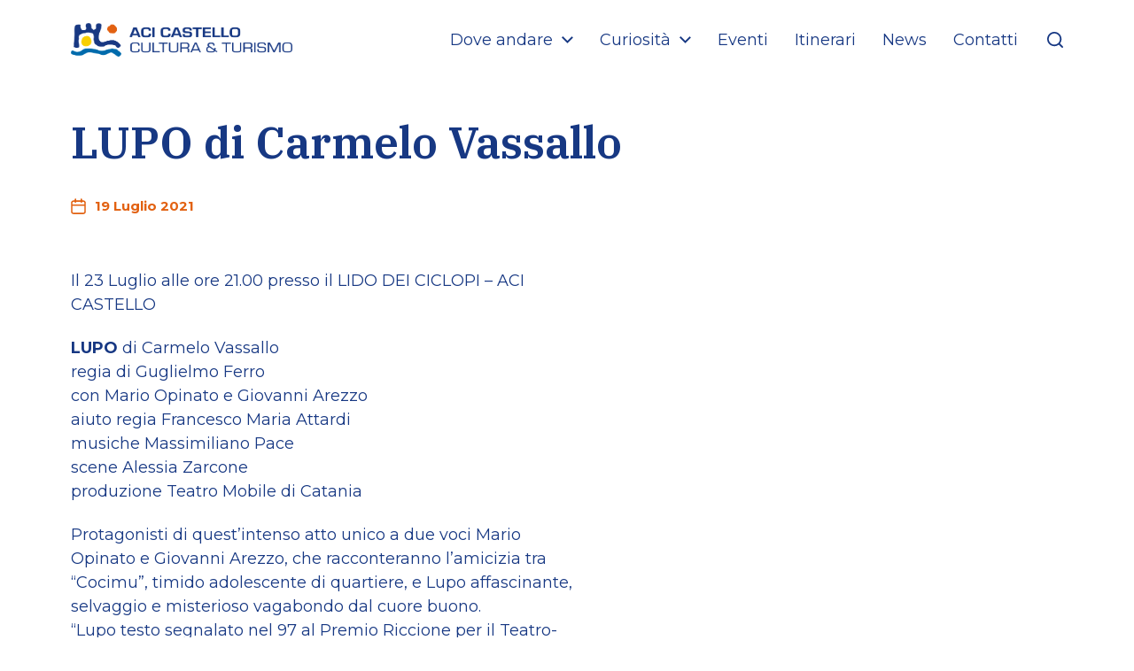

--- FILE ---
content_type: text/html; charset=UTF-8
request_url: http://acicastello.turismo.comunelive.it/lupo-di-carmelo-vassallo/
body_size: 23009
content:
<!DOCTYPE html>

<html class="no-js" lang="it-IT">

	<head>

		<meta http-equiv="content-type" content="text/html" charset="UTF-8" />
		<meta name="viewport" content="width=device-width, initial-scale=1.0" />

		<link rel="profile" href="http://gmpg.org/xfn/11">

		<title>LUPO di Carmelo Vassallo &#8211; Aci Castello Turismo</title>
<link rel='dns-prefetch' href='//fonts.googleapis.com' />
<link rel='dns-prefetch' href='//s.w.org' />
<link rel="alternate" type="application/rss+xml" title="Aci Castello Turismo &raquo; Feed" href="http://acicastello.turismo.comunelive.it/feed/" />
<link rel="alternate" type="application/rss+xml" title="Aci Castello Turismo &raquo; Feed dei commenti" href="http://acicastello.turismo.comunelive.it/comments/feed/" />
		<script type="text/javascript">
			window._wpemojiSettings = {"baseUrl":"https:\/\/s.w.org\/images\/core\/emoji\/13.0.1\/72x72\/","ext":".png","svgUrl":"https:\/\/s.w.org\/images\/core\/emoji\/13.0.1\/svg\/","svgExt":".svg","source":{"concatemoji":"http:\/\/acicastello.turismo.comunelive.it\/wp-includes\/js\/wp-emoji-release.min.js?ver=5.6.16"}};
			!function(e,a,t){var n,r,o,i=a.createElement("canvas"),p=i.getContext&&i.getContext("2d");function s(e,t){var a=String.fromCharCode;p.clearRect(0,0,i.width,i.height),p.fillText(a.apply(this,e),0,0);e=i.toDataURL();return p.clearRect(0,0,i.width,i.height),p.fillText(a.apply(this,t),0,0),e===i.toDataURL()}function c(e){var t=a.createElement("script");t.src=e,t.defer=t.type="text/javascript",a.getElementsByTagName("head")[0].appendChild(t)}for(o=Array("flag","emoji"),t.supports={everything:!0,everythingExceptFlag:!0},r=0;r<o.length;r++)t.supports[o[r]]=function(e){if(!p||!p.fillText)return!1;switch(p.textBaseline="top",p.font="600 32px Arial",e){case"flag":return s([127987,65039,8205,9895,65039],[127987,65039,8203,9895,65039])?!1:!s([55356,56826,55356,56819],[55356,56826,8203,55356,56819])&&!s([55356,57332,56128,56423,56128,56418,56128,56421,56128,56430,56128,56423,56128,56447],[55356,57332,8203,56128,56423,8203,56128,56418,8203,56128,56421,8203,56128,56430,8203,56128,56423,8203,56128,56447]);case"emoji":return!s([55357,56424,8205,55356,57212],[55357,56424,8203,55356,57212])}return!1}(o[r]),t.supports.everything=t.supports.everything&&t.supports[o[r]],"flag"!==o[r]&&(t.supports.everythingExceptFlag=t.supports.everythingExceptFlag&&t.supports[o[r]]);t.supports.everythingExceptFlag=t.supports.everythingExceptFlag&&!t.supports.flag,t.DOMReady=!1,t.readyCallback=function(){t.DOMReady=!0},t.supports.everything||(n=function(){t.readyCallback()},a.addEventListener?(a.addEventListener("DOMContentLoaded",n,!1),e.addEventListener("load",n,!1)):(e.attachEvent("onload",n),a.attachEvent("onreadystatechange",function(){"complete"===a.readyState&&t.readyCallback()})),(n=t.source||{}).concatemoji?c(n.concatemoji):n.wpemoji&&n.twemoji&&(c(n.twemoji),c(n.wpemoji)))}(window,document,window._wpemojiSettings);
		</script>
		<style type="text/css">
img.wp-smiley,
img.emoji {
	display: inline !important;
	border: none !important;
	box-shadow: none !important;
	height: 1em !important;
	width: 1em !important;
	margin: 0 .07em !important;
	vertical-align: -0.1em !important;
	background: none !important;
	padding: 0 !important;
}
</style>
	<link rel='stylesheet' id='mec-select2-style-css'  href='http://acicastello.turismo.comunelive.it/wp-content/plugins/modern-events-calendar-lite/assets/packages/select2/select2.min.css?ver=5.22.1' type='text/css' media='all' />
<link rel='stylesheet' id='mec-font-icons-css'  href='http://acicastello.turismo.comunelive.it/wp-content/plugins/modern-events-calendar-lite/assets/css/iconfonts.css?ver=5.6.16' type='text/css' media='all' />
<link rel='stylesheet' id='mec-frontend-style-css'  href='http://acicastello.turismo.comunelive.it/wp-content/plugins/modern-events-calendar-lite/assets/css/frontend.min.css?ver=5.22.1' type='text/css' media='all' />
<link rel='stylesheet' id='mec-tooltip-style-css'  href='http://acicastello.turismo.comunelive.it/wp-content/plugins/modern-events-calendar-lite/assets/packages/tooltip/tooltip.css?ver=5.6.16' type='text/css' media='all' />
<link rel='stylesheet' id='mec-tooltip-shadow-style-css'  href='http://acicastello.turismo.comunelive.it/wp-content/plugins/modern-events-calendar-lite/assets/packages/tooltip/tooltipster-sideTip-shadow.min.css?ver=5.6.16' type='text/css' media='all' />
<link rel='stylesheet' id='featherlight-css'  href='http://acicastello.turismo.comunelive.it/wp-content/plugins/modern-events-calendar-lite/assets/packages/featherlight/featherlight.css?ver=5.6.16' type='text/css' media='all' />
<link rel='stylesheet' id='mec-google-fonts-css'  href='//fonts.googleapis.com/css?family=Montserrat%3A400%2C700%7CRoboto%3A100%2C300%2C400%2C700&#038;ver=5.6.16' type='text/css' media='all' />
<link rel='stylesheet' id='mec-custom-google-font-css'  href='https://fonts.googleapis.com/css?family=%7CMontserrat%3A%2C+%2C+&#038;subset=latin%2Clatin-ext' type='text/css' media='all' />
<link rel='stylesheet' id='mec-lity-style-css'  href='http://acicastello.turismo.comunelive.it/wp-content/plugins/modern-events-calendar-lite/assets/packages/lity/lity.min.css?ver=5.6.16' type='text/css' media='all' />
<link rel='stylesheet' id='wp-block-library-css'  href='http://acicastello.turismo.comunelive.it/wp-includes/css/dist/block-library/style.min.css?ver=5.6.16' type='text/css' media='all' />
<link rel='stylesheet' id='fontawesome-free-css'  href='http://acicastello.turismo.comunelive.it/wp-content/plugins/getwid/vendors/fontawesome-free/css/all.min.css?ver=5.5.0' type='text/css' media='all' />
<link rel='stylesheet' id='slick-css'  href='http://acicastello.turismo.comunelive.it/wp-content/plugins/getwid/vendors/slick/slick/slick.min.css?ver=1.9.0' type='text/css' media='all' />
<link rel='stylesheet' id='slick-theme-css'  href='http://acicastello.turismo.comunelive.it/wp-content/plugins/getwid/vendors/slick/slick/slick-theme.min.css?ver=1.9.0' type='text/css' media='all' />
<link rel='stylesheet' id='magnific-popup-css'  href='http://acicastello.turismo.comunelive.it/wp-content/plugins/getwid/vendors/magnific-popup/magnific-popup.min.css?ver=1.1.0' type='text/css' media='all' />
<link rel='stylesheet' id='getwid-blocks-css'  href='http://acicastello.turismo.comunelive.it/wp-content/plugins/getwid/assets/css/blocks.style.css?ver=1.6.11' type='text/css' media='all' />
<style id='getwid-blocks-inline-css' type='text/css'>
.wp-block-getwid-section .wp-block-getwid-section__wrapper .wp-block-getwid-section__inner-wrapper{max-width: 580px;}
</style>
<link rel='stylesheet' id='contact-form-7-css'  href='http://acicastello.turismo.comunelive.it/wp-content/plugins/contact-form-7/includes/css/styles.css?ver=5.4' type='text/css' media='all' />
<link rel='stylesheet' id='chaplin-style-css'  href='http://acicastello.turismo.comunelive.it/wp-content/themes/chaplin/style.css?ver=2.6.6' type='text/css' media='all' />
<style id='chaplin-style-inline-css' type='text/css'>
:root{--body-font:Montserrat,-apple-system,BlinkMacSystemFont,'Helvetica Neue',Helvetica,sans-serif;--headings-font:IBM Plex Serif,Georgia,'Times New Roman',Times,serif;--headings-weight:600;--primary-color:#173883;--accent-color:#e26111}body,.ff-body{font-family:Montserrat,-apple-system,BlinkMacSystemFont,'Helvetica Neue',Helvetica,sans-serif}h1,h2,h3,h4,h5,h6,.faux-heading,.ff-headings{font-family:IBM Plex Serif,Georgia,'Times New Roman',Times,serif}h1,h2,h3,h4,h5,h6,.faux-heading,.fw-headings{font-weight:600}.bg-primary,.bg-primary-hover:hover,:root .has-primary-background-color{background-color:#173883}@supports ( color:color( display-p3 0 0 0 / 1 ) ){.bg-primary,.bg-primary-hover:hover,:root .has-primary-background-color{background-color:color( display-p3 0.09 0.22 0.514 / 1 )}}.border-color-primary,.border-color-primary-hover:hover{border-color:#173883}@supports ( color:color( display-p3 0 0 0 / 1 ) ){.border-color-primary,.border-color-primary-hover:hover{border-color:color( display-p3 0.09 0.22 0.514 / 1 )}}.color-primary,.color-primary-hover:hover,:root .has-primary-color,body,.main-menu-alt ul li{color:#173883}@supports ( color:color( display-p3 0 0 0 / 1 ) ){.color-primary,.color-primary-hover:hover,:root .has-primary-color,body,.main-menu-alt ul li{color:color( display-p3 0.09 0.22 0.514 / 1 )}}.fill-children-primary,.fill-children-primary *{fill:#173883}@supports ( color:color( display-p3 0 0 0 / 1 ) ){.fill-children-primary,.fill-children-primary *{fill:color( display-p3 0.09 0.22 0.514 / 1 )}}.bg-accent,.bg-accent-hover:hover,:root .has-accent-background-color,button,.button,.faux-button,.wp-block-button__link,:root .wp-block-file a.wp-block-file__button,input[type='button'],input[type='reset'],input[type='submit'],:root .woocommerce #respond input#submit,:root .woocommerce a.button,:root .woocommerce button.button,:root .woocommerce input.button{background-color:#e26111}@supports ( color:color( display-p3 0 0 0 / 1 ) ){.bg-accent,.bg-accent-hover:hover,:root .has-accent-background-color,button,.button,.faux-button,.wp-block-button__link,:root .wp-block-file a.wp-block-file__button,input[type='button'],input[type='reset'],input[type='submit'],:root .woocommerce #respond input#submit,:root .woocommerce a.button,:root .woocommerce button.button,:root .woocommerce input.button{background-color:color( display-p3 0.886 0.38 0.067 / 1 )}}.border-color-accent,.border-color-accent-hover:hover,blockquote{border-color:#e26111}@supports ( color:color( display-p3 0 0 0 / 1 ) ){.border-color-accent,.border-color-accent-hover:hover,blockquote{border-color:color( display-p3 0.886 0.38 0.067 / 1 )}}.color-accent,.color-accent-hover:hover,:root .has-accent-color,a,.is-style-outline .wp-block-button__link:not(.has-text-color),.wp-block-button__link.is-style-outline{color:#e26111}@supports ( color:color( display-p3 0 0 0 / 1 ) ){.color-accent,.color-accent-hover:hover,:root .has-accent-color,a,.is-style-outline .wp-block-button__link:not(.has-text-color),.wp-block-button__link.is-style-outline{color:color( display-p3 0.886 0.38 0.067 / 1 )}}.fill-children-accent,.fill-children-accent *{fill:#e26111}@supports ( color:color( display-p3 0 0 0 / 1 ) ){.fill-children-accent,.fill-children-accent *{fill:color( display-p3 0.886 0.38 0.067 / 1 )}}
</style>
<link rel='stylesheet' id='chaplin-child-css'  href='http://acicastello.turismo.comunelive.it/wp-content/themes/chaplin-child/style.css?ver=1.0.0' type='text/css' media='all' />
<link rel='stylesheet' id='chaplin-print-styles-css'  href='http://acicastello.turismo.comunelive.it/wp-content/themes/chaplin/assets/css/print.css?ver=2.6.6' type='text/css' media='print' />
<script type='text/javascript' src='http://acicastello.turismo.comunelive.it/wp-includes/js/jquery/jquery.min.js?ver=3.5.1' id='jquery-core-js'></script>
<script type='text/javascript' src='http://acicastello.turismo.comunelive.it/wp-includes/js/jquery/jquery-migrate.min.js?ver=3.3.2' id='jquery-migrate-js'></script>
<script type='text/javascript' id='mec-frontend-script-js-extra'>
/* <![CDATA[ */
var mecdata = {"day":"giorno","days":"giorni","hour":"ora","hours":"ore","minute":"minuto","minutes":"minuti","second":"secondo","seconds":"secondi","elementor_edit_mode":"no","recapcha_key":"","ajax_url":"http:\/\/acicastello.turismo.comunelive.it\/wp-admin\/admin-ajax.php","fes_nonce":"6bf967cc06","current_year":"2026","current_month":"01","datepicker_format":"dd-mm-yy&d-m-Y"};
/* ]]> */
</script>
<script type='text/javascript' src='http://acicastello.turismo.comunelive.it/wp-content/plugins/modern-events-calendar-lite/assets/js/frontend.js?ver=5.22.1' id='mec-frontend-script-js'></script>
<script type='text/javascript' src='http://acicastello.turismo.comunelive.it/wp-content/plugins/modern-events-calendar-lite/assets/js/events.js?ver=5.22.1' id='mec-events-script-js'></script>
<script type='text/javascript' src='http://acicastello.turismo.comunelive.it/wp-includes/js/imagesloaded.min.js?ver=4.1.4' id='imagesloaded-js'></script>
<script type='text/javascript' src='http://acicastello.turismo.comunelive.it/wp-content/themes/chaplin/assets/js/modernizr-touchevents.min.js?ver=3.6.0' id='chaplin-modernizr-js'></script>
<script type='text/javascript' id='chaplin-construct-js-extra'>
/* <![CDATA[ */
var chaplin_ajax_load_more = {"ajaxurl":"http:\/\/acicastello.turismo.comunelive.it\/wp-admin\/admin-ajax.php"};
/* ]]> */
</script>
<script type='text/javascript' src='http://acicastello.turismo.comunelive.it/wp-content/themes/chaplin/assets/js/construct.js?ver=2.6.6' id='chaplin-construct-js'></script>
<link rel="https://api.w.org/" href="http://acicastello.turismo.comunelive.it/wp-json/" /><link rel="alternate" type="application/json" href="http://acicastello.turismo.comunelive.it/wp-json/wp/v2/posts/1827" /><link rel="EditURI" type="application/rsd+xml" title="RSD" href="http://acicastello.turismo.comunelive.it/xmlrpc.php?rsd" />
<link rel="wlwmanifest" type="application/wlwmanifest+xml" href="http://acicastello.turismo.comunelive.it/wp-includes/wlwmanifest.xml" /> 
<meta name="generator" content="WordPress 5.6.16" />
<link rel="canonical" href="http://acicastello.turismo.comunelive.it/lupo-di-carmelo-vassallo/" />
<link rel='shortlink' href='http://acicastello.turismo.comunelive.it/?p=1827' />
<link rel="alternate" type="application/json+oembed" href="http://acicastello.turismo.comunelive.it/wp-json/oembed/1.0/embed?url=http%3A%2F%2Facicastello.turismo.comunelive.it%2Flupo-di-carmelo-vassallo%2F" />
<link rel="alternate" type="text/xml+oembed" href="http://acicastello.turismo.comunelive.it/wp-json/oembed/1.0/embed?url=http%3A%2F%2Facicastello.turismo.comunelive.it%2Flupo-di-carmelo-vassallo%2F&#038;format=xml" />
		<script>document.documentElement.className = document.documentElement.className.replace( 'no-js', 'js' );</script>
		<style type="text/css" id="custom-background-css">
body.custom-background { background-color: #ffffff; }
</style>
	<link rel="icon" href="http://acicastello.turismo.comunelive.it/wp-content/uploads/2021/02/cropped-favicon_acicastello_-32x32.png" sizes="32x32" />
<link rel="icon" href="http://acicastello.turismo.comunelive.it/wp-content/uploads/2021/02/cropped-favicon_acicastello_-192x192.png" sizes="192x192" />
<link rel="apple-touch-icon" href="http://acicastello.turismo.comunelive.it/wp-content/uploads/2021/02/cropped-favicon_acicastello_-180x180.png" />
<meta name="msapplication-TileImage" content="http://acicastello.turismo.comunelive.it/wp-content/uploads/2021/02/cropped-favicon_acicastello_-270x270.png" />
<style type="text/css">.mec-wrap, .mec-wrap div:not([class^="elementor-"]), .lity-container, .mec-wrap h1, .mec-wrap h2, .mec-wrap h3, .mec-wrap h4, .mec-wrap h5, .mec-wrap h6, .entry-content .mec-wrap h1, .entry-content .mec-wrap h2, .entry-content .mec-wrap h3, .entry-content .mec-wrap h4, .entry-content .mec-wrap h5, .entry-content .mec-wrap h6, .mec-wrap .mec-totalcal-box input[type="submit"], .mec-wrap .mec-totalcal-box .mec-totalcal-view span, .mec-agenda-event-title a, .lity-content .mec-events-meta-group-booking select, .lity-content .mec-book-ticket-variation h5, .lity-content .mec-events-meta-group-booking input[type="number"], .lity-content .mec-events-meta-group-booking input[type="text"], .lity-content .mec-events-meta-group-booking input[type="email"],.mec-organizer-item a { font-family: "Montserrat", -apple-system, BlinkMacSystemFont, "Segoe UI", Roboto, sans-serif;}.mec-single-event .mec-event-meta .mec-events-event-cost, .mec-event-data-fields .mec-event-data-field-item .mec-event-data-field-value, .mec-event-data-fields .mec-event-data-field-item .mec-event-data-field-name, .mec-wrap .info-msg div, .mec-wrap .mec-error div, .mec-wrap .mec-success div, .mec-wrap .warning-msg div, .mec-breadcrumbs .mec-current, .mec-events-meta-group-tags, .mec-single-event .mec-events-meta-group-booking .mec-event-ticket-available, .mec-single-modern .mec-single-event-bar>div dd, .mec-single-event .mec-event-meta dd, .mec-single-event .mec-event-meta dd a, .mec-next-occ-booking span, .mec-hourly-schedule-speaker-description, .mec-single-event .mec-speakers-details ul li .mec-speaker-job-title, .mec-single-event .mec-speakers-details ul li .mec-speaker-name, .mec-event-data-field-items, .mec-load-more-button, .mec-events-meta-group-tags a, .mec-events-button, .mec-wrap abbr, .mec-event-schedule-content dl dt, .mec-breadcrumbs a, .mec-breadcrumbs span .mec-event-content p, .mec-wrap p { font-family: 'Montserrat',sans-serif; font-weight:300;}.mec-event-grid-minimal .mec-modal-booking-button:hover, .mec-events-timeline-wrap .mec-organizer-item a, .mec-events-timeline-wrap .mec-organizer-item:after, .mec-events-timeline-wrap .mec-shortcode-organizers i, .mec-timeline-event .mec-modal-booking-button, .mec-wrap .mec-map-lightbox-wp.mec-event-list-classic .mec-event-date, .mec-timetable-t2-col .mec-modal-booking-button:hover, .mec-event-container-classic .mec-modal-booking-button:hover, .mec-calendar-events-side .mec-modal-booking-button:hover, .mec-event-grid-yearly  .mec-modal-booking-button, .mec-events-agenda .mec-modal-booking-button, .mec-event-grid-simple .mec-modal-booking-button, .mec-event-list-minimal  .mec-modal-booking-button:hover, .mec-timeline-month-divider,  .mec-wrap.colorskin-custom .mec-totalcal-box .mec-totalcal-view span:hover,.mec-wrap.colorskin-custom .mec-calendar.mec-event-calendar-classic .mec-selected-day,.mec-wrap.colorskin-custom .mec-color, .mec-wrap.colorskin-custom .mec-event-sharing-wrap .mec-event-sharing > li:hover a, .mec-wrap.colorskin-custom .mec-color-hover:hover, .mec-wrap.colorskin-custom .mec-color-before *:before ,.mec-wrap.colorskin-custom .mec-widget .mec-event-grid-classic.owl-carousel .owl-nav i,.mec-wrap.colorskin-custom .mec-event-list-classic a.magicmore:hover,.mec-wrap.colorskin-custom .mec-event-grid-simple:hover .mec-event-title,.mec-wrap.colorskin-custom .mec-single-event .mec-event-meta dd.mec-events-event-categories:before,.mec-wrap.colorskin-custom .mec-single-event-date:before,.mec-wrap.colorskin-custom .mec-single-event-time:before,.mec-wrap.colorskin-custom .mec-events-meta-group.mec-events-meta-group-venue:before,.mec-wrap.colorskin-custom .mec-calendar .mec-calendar-side .mec-previous-month i,.mec-wrap.colorskin-custom .mec-calendar .mec-calendar-side .mec-next-month:hover,.mec-wrap.colorskin-custom .mec-calendar .mec-calendar-side .mec-previous-month:hover,.mec-wrap.colorskin-custom .mec-calendar .mec-calendar-side .mec-next-month:hover,.mec-wrap.colorskin-custom .mec-calendar.mec-event-calendar-classic dt.mec-selected-day:hover,.mec-wrap.colorskin-custom .mec-infowindow-wp h5 a:hover, .colorskin-custom .mec-events-meta-group-countdown .mec-end-counts h3,.mec-calendar .mec-calendar-side .mec-next-month i,.mec-wrap .mec-totalcal-box i,.mec-calendar .mec-event-article .mec-event-title a:hover,.mec-attendees-list-details .mec-attendee-profile-link a:hover,.mec-wrap.colorskin-custom .mec-next-event-details li i, .mec-next-event-details i:before, .mec-marker-infowindow-wp .mec-marker-infowindow-count, .mec-next-event-details a,.mec-wrap.colorskin-custom .mec-events-masonry-cats a.mec-masonry-cat-selected,.lity .mec-color,.lity .mec-color-before :before,.lity .mec-color-hover:hover,.lity .mec-wrap .mec-color,.lity .mec-wrap .mec-color-before :before,.lity .mec-wrap .mec-color-hover:hover,.leaflet-popup-content .mec-color,.leaflet-popup-content .mec-color-before :before,.leaflet-popup-content .mec-color-hover:hover,.leaflet-popup-content .mec-wrap .mec-color,.leaflet-popup-content .mec-wrap .mec-color-before :before,.leaflet-popup-content .mec-wrap .mec-color-hover:hover, .mec-calendar.mec-calendar-daily .mec-calendar-d-table .mec-daily-view-day.mec-daily-view-day-active.mec-color, .mec-map-boxshow div .mec-map-view-event-detail.mec-event-detail i,.mec-map-boxshow div .mec-map-view-event-detail.mec-event-detail:hover,.mec-map-boxshow .mec-color,.mec-map-boxshow .mec-color-before :before,.mec-map-boxshow .mec-color-hover:hover,.mec-map-boxshow .mec-wrap .mec-color,.mec-map-boxshow .mec-wrap .mec-color-before :before,.mec-map-boxshow .mec-wrap .mec-color-hover:hover, .mec-choosen-time-message, .mec-booking-calendar-month-navigation .mec-next-month:hover, .mec-booking-calendar-month-navigation .mec-previous-month:hover, .mec-yearly-view-wrap .mec-agenda-event-title a:hover, .mec-yearly-view-wrap .mec-yearly-title-sec .mec-next-year i, .mec-yearly-view-wrap .mec-yearly-title-sec .mec-previous-year i, .mec-yearly-view-wrap .mec-yearly-title-sec .mec-next-year:hover, .mec-yearly-view-wrap .mec-yearly-title-sec .mec-previous-year:hover, .mec-av-spot .mec-av-spot-head .mec-av-spot-box span, .mec-wrap.colorskin-custom .mec-calendar .mec-calendar-side .mec-previous-month:hover .mec-load-month-link, .mec-wrap.colorskin-custom .mec-calendar .mec-calendar-side .mec-next-month:hover .mec-load-month-link, .mec-yearly-view-wrap .mec-yearly-title-sec .mec-previous-year:hover .mec-load-month-link, .mec-yearly-view-wrap .mec-yearly-title-sec .mec-next-year:hover .mec-load-month-link, .mec-skin-list-events-container .mec-data-fields-tooltip .mec-data-fields-tooltip-box ul .mec-event-data-field-item a{color: #e26212}.mec-skin-carousel-container .mec-event-footer-carousel-type3 .mec-modal-booking-button:hover, .mec-wrap.colorskin-custom .mec-event-sharing .mec-event-share:hover .event-sharing-icon,.mec-wrap.colorskin-custom .mec-event-grid-clean .mec-event-date,.mec-wrap.colorskin-custom .mec-event-list-modern .mec-event-sharing > li:hover a i,.mec-wrap.colorskin-custom .mec-event-list-modern .mec-event-sharing .mec-event-share:hover .mec-event-sharing-icon,.mec-wrap.colorskin-custom .mec-event-list-modern .mec-event-sharing li:hover a i,.mec-wrap.colorskin-custom .mec-calendar:not(.mec-event-calendar-classic) .mec-selected-day,.mec-wrap.colorskin-custom .mec-calendar .mec-selected-day:hover,.mec-wrap.colorskin-custom .mec-calendar .mec-calendar-row  dt.mec-has-event:hover,.mec-wrap.colorskin-custom .mec-calendar .mec-has-event:after, .mec-wrap.colorskin-custom .mec-bg-color, .mec-wrap.colorskin-custom .mec-bg-color-hover:hover, .colorskin-custom .mec-event-sharing-wrap:hover > li, .mec-wrap.colorskin-custom .mec-totalcal-box .mec-totalcal-view span.mec-totalcalview-selected,.mec-wrap .flip-clock-wrapper ul li a div div.inn,.mec-wrap .mec-totalcal-box .mec-totalcal-view span.mec-totalcalview-selected,.event-carousel-type1-head .mec-event-date-carousel,.mec-event-countdown-style3 .mec-event-date,#wrap .mec-wrap article.mec-event-countdown-style1,.mec-event-countdown-style1 .mec-event-countdown-part3 a.mec-event-button,.mec-wrap .mec-event-countdown-style2,.mec-map-get-direction-btn-cnt input[type="submit"],.mec-booking button,span.mec-marker-wrap,.mec-wrap.colorskin-custom .mec-timeline-events-container .mec-timeline-event-date:before, .mec-has-event-for-booking.mec-active .mec-calendar-novel-selected-day, .mec-booking-tooltip.multiple-time .mec-booking-calendar-date.mec-active, .mec-booking-tooltip.multiple-time .mec-booking-calendar-date:hover, .mec-ongoing-normal-label, .mec-calendar .mec-has-event:after{background-color: #e26212;}.mec-booking-tooltip.multiple-time .mec-booking-calendar-date:hover, .mec-calendar-day.mec-active .mec-booking-tooltip.multiple-time .mec-booking-calendar-date.mec-active{ background-color: #e26212;}.mec-skin-carousel-container .mec-event-footer-carousel-type3 .mec-modal-booking-button:hover, .mec-timeline-month-divider, .mec-wrap.colorskin-custom .mec-single-event .mec-speakers-details ul li .mec-speaker-avatar a:hover img,.mec-wrap.colorskin-custom .mec-event-list-modern .mec-event-sharing > li:hover a i,.mec-wrap.colorskin-custom .mec-event-list-modern .mec-event-sharing .mec-event-share:hover .mec-event-sharing-icon,.mec-wrap.colorskin-custom .mec-event-list-standard .mec-month-divider span:before,.mec-wrap.colorskin-custom .mec-single-event .mec-social-single:before,.mec-wrap.colorskin-custom .mec-single-event .mec-frontbox-title:before,.mec-wrap.colorskin-custom .mec-calendar .mec-calendar-events-side .mec-table-side-day, .mec-wrap.colorskin-custom .mec-border-color, .mec-wrap.colorskin-custom .mec-border-color-hover:hover, .colorskin-custom .mec-single-event .mec-frontbox-title:before, .colorskin-custom .mec-single-event .mec-wrap-checkout h4:before, .colorskin-custom .mec-single-event .mec-events-meta-group-booking form > h4:before, .mec-wrap.colorskin-custom .mec-totalcal-box .mec-totalcal-view span.mec-totalcalview-selected,.mec-wrap .mec-totalcal-box .mec-totalcal-view span.mec-totalcalview-selected,.event-carousel-type1-head .mec-event-date-carousel:after,.mec-wrap.colorskin-custom .mec-events-masonry-cats a.mec-masonry-cat-selected, .mec-marker-infowindow-wp .mec-marker-infowindow-count, .mec-wrap.colorskin-custom .mec-events-masonry-cats a:hover, .mec-has-event-for-booking .mec-calendar-novel-selected-day, .mec-booking-tooltip.multiple-time .mec-booking-calendar-date.mec-active, .mec-booking-tooltip.multiple-time .mec-booking-calendar-date:hover, .mec-virtual-event-history h3:before, .mec-booking-tooltip.multiple-time .mec-booking-calendar-date:hover, .mec-calendar-day.mec-active .mec-booking-tooltip.multiple-time .mec-booking-calendar-date.mec-active{border-color: #e26212;}.mec-wrap.colorskin-custom .mec-event-countdown-style3 .mec-event-date:after,.mec-wrap.colorskin-custom .mec-month-divider span:before, .mec-calendar.mec-event-container-simple dl dt.mec-selected-day, .mec-calendar.mec-event-container-simple dl dt.mec-selected-day:hover{border-bottom-color:#e26212;}.mec-wrap.colorskin-custom  article.mec-event-countdown-style1 .mec-event-countdown-part2:after{border-color: transparent transparent transparent #e26212;}.mec-wrap.colorskin-custom .mec-box-shadow-color { box-shadow: 0 4px 22px -7px #e26212;}.mec-events-timeline-wrap .mec-shortcode-organizers, .mec-timeline-event .mec-modal-booking-button, .mec-events-timeline-wrap:before, .mec-wrap.colorskin-custom .mec-timeline-event-local-time, .mec-wrap.colorskin-custom .mec-timeline-event-time ,.mec-wrap.colorskin-custom .mec-timeline-event-location,.mec-choosen-time-message { background: rgba(226,98,18,.11);}.mec-wrap.colorskin-custom .mec-timeline-events-container .mec-timeline-event-date:after { background: rgba(226,98,18,.3);}.mec-wrap h1 a, .mec-wrap h2 a, .mec-wrap h3 a, .mec-wrap h4 a, .mec-wrap h5 a, .mec-wrap h6 a,.entry-content .mec-wrap h1 a, .entry-content .mec-wrap h2 a, .entry-content .mec-wrap h3 a,.entry-content  .mec-wrap h4 a, .entry-content .mec-wrap h5 a, .entry-content .mec-wrap h6 a {color: #183882 !important;}.mec-wrap.colorskin-custom h1 a:hover, .mec-wrap.colorskin-custom h2 a:hover, .mec-wrap.colorskin-custom h3 a:hover, .mec-wrap.colorskin-custom h4 a:hover, .mec-wrap.colorskin-custom h5 a:hover, .mec-wrap.colorskin-custom h6 a:hover,.entry-content .mec-wrap.colorskin-custom h1 a:hover, .entry-content .mec-wrap.colorskin-custom h2 a:hover, .entry-content .mec-wrap.colorskin-custom h3 a:hover,.entry-content  .mec-wrap.colorskin-custom h4 a:hover, .entry-content .mec-wrap.colorskin-custom h5 a:hover, .entry-content .mec-wrap.colorskin-custom h6 a:hover {color: #183882 !important;}.mec-wrap.colorskin-custom .mec-event-description {color: #183882;}</style><style type="text/css">.mec-event-content p{
    font-weight: 500 !important;
}
.mec-wrap p {
    margin: 0 0 20px 0;
    color: #183882;
    font-size: 20px;
    line-height: 1.8;
}
.entry-content .mec-wrap h1, .entry-content .mec-wrap h2, .entry-content .mec-wrap h3, .entry-content .mec-wrap h4, .entry-content .mec-wrap h5, .entry-content .mec-wrap h6, .mec-wrap h1, .mec-wrap h2, .mec-wrap h3, .mec-wrap h4, .mec-wrap h5, .mec-wrap h6 {
    font-family: 'IBM Plex Serif', serif;
    color: #183882;
    font-weight: 600;
    font-style: inherit;
    letter-spacing: normal;
    clear: none;
}
.mec-wrap {
    font: 20px sans-serif;
    font-family: 'IBM Plex Serif', serif;
    font-weight: 500;
    color: #183882;
}
</style>
	</head>

	<body class="post-template-default single single-post postid-1827 single-format-standard custom-background wp-custom-logo pagination-type-scroll has-sticky-header disable-menu-modal-on-desktop has-post-thumbnail has-single-pagination not-showing-comments">

		
		<a class="skip-link faux-button" href="#site-content">Salta al contenuto</a>

		
			<header id="site-header">

				
				<div class="header-inner stick-me">

					<div class="section-inner">

						<div class="header-titles">

															<div class="site-logo faux-heading">
		<a href="http://acicastello.turismo.comunelive.it/" rel="home" class="custom-logo-link custom-logo">
			<img src="http://acicastello.turismo.comunelive.it/wp-content/uploads/2020/09/marchio-Comune-Aci-castello-04.png" width="1365" height="210"  />
		</a>

		<span class="screen-reader-text">Aci Castello Turismo</span></div>
							
							
						</div><!-- .header-titles -->

						<div class="header-navigation-wrapper">

							
							<div class="main-menu-alt-container hide-js">

								<ul class="main-menu-alt dropdown-menu reset-list-style">
									<li id="menu-item-22" class="menu-item menu-item-type-post_type menu-item-object-page menu-item-has-children menu-item-22"><div class="link-icon-wrapper fill-children-current-color"><a href="http://acicastello.turismo.comunelive.it/dove-andare/">Dove andare</a><svg class="svg-icon" aria-hidden="true" role="img" focusable="false" xmlns="http://www.w3.org/2000/svg" width="20" height="12" viewBox="0 0 20 12"><polygon fill="" fill-rule="evenodd" points="1319.899 365.778 1327.678 358 1329.799 360.121 1319.899 370.021 1310 360.121 1312.121 358" transform="translate(-1310 -358)" /></svg></div>
<ul class="sub-menu">
	<li id="menu-item-332" class="menu-item menu-item-type-post_type menu-item-object-page menu-item-332"><a href="http://acicastello.turismo.comunelive.it/dove-andare/il-castello-di-aci/">Il Castello di Aci</a></li>
	<li id="menu-item-675" class="menu-item menu-item-type-post_type menu-item-object-page menu-item-675"><a href="http://acicastello.turismo.comunelive.it/dove-andare/il-museo-civico-nel-castello/">Il Museo Civico nel Castello</a></li>
	<li id="menu-item-1651" class="menu-item menu-item-type-post_type menu-item-object-page menu-item-1651"><a href="http://acicastello.turismo.comunelive.it/dove-andare/chiese/"> Chiese del territorio</a></li>
	<li id="menu-item-362" class="menu-item menu-item-type-post_type menu-item-object-page menu-item-362"><a href="http://acicastello.turismo.comunelive.it/dove-andare/acitrezza/">Acitrezza</a></li>
	<li id="menu-item-346" class="menu-item menu-item-type-post_type menu-item-object-page menu-item-346"><a href="http://acicastello.turismo.comunelive.it/dove-andare/museo-casa-del-nespolo/">Museo Casa del Nespolo</a></li>
	<li id="menu-item-673" class="menu-item menu-item-type-post_type menu-item-object-page menu-item-673"><a href="http://acicastello.turismo.comunelive.it/dove-andare/ficarazzi/">Ficarazzi</a></li>
	<li id="menu-item-862" class="menu-item menu-item-type-post_type menu-item-object-page menu-item-862"><a href="http://acicastello.turismo.comunelive.it/cantiere-navale-rodolico-acitrezza/">Cantiere Navale Rodolico, Acitrezza</a></li>
	<li id="menu-item-858" class="menu-item menu-item-type-post_type menu-item-object-page menu-item-858"><a href="http://acicastello.turismo.comunelive.it/la-riviera-dei-ciclopi/">La Riviera dei Ciclopi</a></li>
	<li id="menu-item-674" class="menu-item menu-item-type-post_type menu-item-object-page menu-item-674"><a href="http://acicastello.turismo.comunelive.it/dove-andare/cannizzaro/">Cannizzaro</a></li>
	<li id="menu-item-1232" class="menu-item menu-item-type-post_type menu-item-object-page menu-item-1232"><a href="http://acicastello.turismo.comunelive.it/giardino-botanico-dei-ciclopi/">Giardino botanico dei ciclopi</a></li>
	<li id="menu-item-1233" class="menu-item menu-item-type-post_type menu-item-object-page menu-item-1233"><a href="http://acicastello.turismo.comunelive.it/le-vulcaniti/">Le Vulcaniti</a></li>
	<li id="menu-item-1329" class="menu-item menu-item-type-post_type menu-item-object-page menu-item-1329"><a href="http://acicastello.turismo.comunelive.it/villa-fortuna/">Villa Fortuna</a></li>
	<li id="menu-item-1342" class="menu-item menu-item-type-post_type menu-item-object-page menu-item-1342"><a href="http://acicastello.turismo.comunelive.it/bastioncello/">Bastioncello</a></li>
</ul>
</li>
<li id="menu-item-1249" class="menu-item menu-item-type-post_type menu-item-object-page menu-item-has-children menu-item-1249"><div class="link-icon-wrapper fill-children-current-color"><a href="http://acicastello.turismo.comunelive.it/curiosita/">Curiosità</a><svg class="svg-icon" aria-hidden="true" role="img" focusable="false" xmlns="http://www.w3.org/2000/svg" width="20" height="12" viewBox="0 0 20 12"><polygon fill="" fill-rule="evenodd" points="1319.899 365.778 1327.678 358 1329.799 360.121 1319.899 370.021 1310 360.121 1312.121 358" transform="translate(-1310 -358)" /></svg></div>
<ul class="sub-menu">
	<li id="menu-item-1246" class="menu-item menu-item-type-post_type menu-item-object-page menu-item-1246"><a href="http://acicastello.turismo.comunelive.it/personaggi-illustri/">Personaggi illustri</a></li>
	<li id="menu-item-1030" class="menu-item menu-item-type-post_type menu-item-object-page menu-item-1030"><a href="http://acicastello.turismo.comunelive.it/cinema/">Cinema</a></li>
	<li id="menu-item-1257" class="menu-item menu-item-type-post_type menu-item-object-page menu-item-1257"><a href="http://acicastello.turismo.comunelive.it/gastronomia/">Gastronomia</a></li>
	<li id="menu-item-1276" class="menu-item menu-item-type-post_type menu-item-object-page menu-item-1276"><a href="http://acicastello.turismo.comunelive.it/pesca-e-turismo/">Pesca e Turismo</a></li>
</ul>
</li>
<li id="menu-item-941" class="menu-item menu-item-type-custom menu-item-object-custom menu-item-941"><a href="http://acicastello.turismo.comunelive.it/eventi">Eventi</a></li>
<li id="menu-item-476" class="menu-item menu-item-type-post_type menu-item-object-page menu-item-476"><a href="http://acicastello.turismo.comunelive.it/itinerari/">Itinerari</a></li>
<li id="menu-item-20" class="menu-item menu-item-type-post_type menu-item-object-page current_page_parent menu-item-20"><a href="http://acicastello.turismo.comunelive.it/news/">News</a></li>
<li id="menu-item-21" class="menu-item menu-item-type-post_type menu-item-object-page menu-item-21"><a href="http://acicastello.turismo.comunelive.it/informazioni/">Contatti</a></li>
								</ul><!-- .main-menu-alt -->

							</div><!-- .main-menu-alt-container -->

															<div class="main-menu-alt-social-container">
																	</div><!-- .main-menu-alt-social-container' -->
								
							<div class="header-toggles hide-no-js">

								
									<a href="#" class="toggle search-toggle" data-toggle-target=".search-modal" data-toggle-screen-lock="true" data-toggle-body-class="showing-search-modal" data-set-focus=".search-modal .search-field" aria-pressed="false" role="button">
										<div class="toggle-text">
											Cerca										</div>
										<svg class="svg-icon" aria-hidden="true" role="img" focusable="false" xmlns="http://www.w3.org/2000/svg" width="20" height="20" viewBox="0 0 20 20"><path fill="" d="M1148.0319,95.6176858 L1151.70711,99.2928932 C1152.09763,99.6834175 1152.09763,100.316582 1151.70711,100.707107 C1151.31658,101.097631 1150.68342,101.097631 1150.29289,100.707107 L1146.61769,97.0318993 C1145.07801,98.2635271 1143.12501,99 1141,99 C1136.02944,99 1132,94.9705627 1132,90 C1132,85.0294372 1136.02944,81 1141,81 C1145.97056,81 1150,85.0294372 1150,90 C1150,92.1250137 1149.26353,94.078015 1148.0319,95.6176858 Z M1146.04139,94.8563911 C1147.25418,93.5976949 1148,91.8859456 1148,90 C1148,86.1340067 1144.86599,83 1141,83 C1137.13401,83 1134,86.1340067 1134,90 C1134,93.8659933 1137.13401,97 1141,97 C1142.88595,97 1144.59769,96.2541764 1145.85639,95.0413859 C1145.88271,95.0071586 1145.91154,94.9742441 1145.94289,94.9428932 C1145.97424,94.9115423 1146.00716,94.8827083 1146.04139,94.8563911 Z" transform="translate(-1132 -81)" /></svg>									</a><!-- .search-toggle -->

									
								<a href="#" class="toggle nav-toggle" data-toggle-target=".menu-modal" data-toggle-screen-lock="true" data-toggle-body-class="showing-menu-modal" aria-pressed="false" data-set-focus=".menu-modal" role="button">
									<div class="toggle-text">
										Menu									</div>
									<div class="bars">
										<div class="bar"></div>
										<div class="bar"></div>
										<div class="bar"></div>
									</div><!-- .bars -->
								</a><!-- .nav-toggle -->

								
							</div><!-- .header-toggles -->

							
						</div><!-- .header-navigation-wrapper -->

					</div><!-- .section-inner -->

				</div><!-- .header-inner -->

				<div class="search-modal cover-modal" data-modal-target-string=".search-modal" aria-expanded="false">

	<div class="search-modal-inner modal-inner bg-body-background">

		<div class="section-inner">

			
			<form role="search" method="get" class="modal-search-form" action="http://acicastello.turismo.comunelive.it/">
				<label class="screen-reader-text" for="search-form-69748ecdcb22d">
					Cerca:				</label>
				<input type="search" id="search-form-69748ecdcb22d" class="search-field" placeholder="Cerca&hellip;" value="" name="s" />
				<button type="submit" class="search-submit">Cerca</button>
			</form><!-- .search-form -->

			<a href="#" class="toggle search-untoggle fill-children-primary" data-toggle-target=".search-modal" data-toggle-screen-lock="true" data-toggle-body-class="showing-search-modal" data-set-focus="#site-header .search-toggle">
				<span class="screen-reader-text">Chiudi ricerca</span>
				<svg class="svg-icon" aria-hidden="true" role="img" focusable="false" xmlns="http://www.w3.org/2000/svg" width="16" height="16" viewBox="0 0 16 16"><polygon fill="" fill-rule="evenodd" points="6.852 7.649 .399 1.195 1.445 .149 7.899 6.602 14.352 .149 15.399 1.195 8.945 7.649 15.399 14.102 14.352 15.149 7.899 8.695 1.445 15.149 .399 14.102" /></svg>			</a><!-- .search-toggle -->

		</div><!-- .section-inner -->

	</div><!-- .search-modal-inner -->

</div><!-- .menu-modal -->

				
			</header><!-- #site-header -->

			<div class="menu-modal cover-modal" data-modal-target-string=".menu-modal" aria-expanded="false">

	<div class="menu-modal-inner modal-inner bg-body-background">

		<div class="menu-wrapper section-inner">

			<div class="menu-top">

				<div class="menu-modal-toggles header-toggles">

					<a href="#" class="toggle nav-toggle nav-untoggle" data-toggle-target=".menu-modal" data-toggle-screen-lock="true" data-toggle-body-class="showing-menu-modal" aria-pressed="false" data-set-focus="#site-header .nav-toggle" role="button"> 
						<div class="toggle-text">
							Chiudi						</div>
						<div class="bars">
							<div class="bar"></div>
							<div class="bar"></div>
							<div class="bar"></div>
						</div><!-- .bars -->
					</a><!-- .nav-toggle -->

				</div><!-- .menu-modal-toggles -->

				
				<ul class="main-menu reset-list-style">
					<li class="menu-item menu-item-type-post_type menu-item-object-page menu-item-has-children menu-item-22"><div class="ancestor-wrapper"><a href="http://acicastello.turismo.comunelive.it/dove-andare/">Dove andare</a><div class="sub-menu-toggle-wrapper"><a href="#" class="toggle sub-menu-toggle border-color-border fill-children-current-color" data-toggle-target=".menu-modal .menu-item-22 &gt; .sub-menu" data-toggle-type="slidetoggle" data-toggle-duration="250"><span class="screen-reader-text">Mostra i sotto menu</span><svg class="svg-icon" aria-hidden="true" role="img" focusable="false" xmlns="http://www.w3.org/2000/svg" width="20" height="12" viewBox="0 0 20 12"><polygon fill="" fill-rule="evenodd" points="1319.899 365.778 1327.678 358 1329.799 360.121 1319.899 370.021 1310 360.121 1312.121 358" transform="translate(-1310 -358)" /></svg></a></div></div><!-- .ancestor-wrapper -->
<ul class="sub-menu">
	<li class="menu-item menu-item-type-post_type menu-item-object-page menu-item-332"><div class="ancestor-wrapper"><a href="http://acicastello.turismo.comunelive.it/dove-andare/il-castello-di-aci/">Il Castello di Aci</a></div><!-- .ancestor-wrapper --></li>
	<li class="menu-item menu-item-type-post_type menu-item-object-page menu-item-675"><div class="ancestor-wrapper"><a href="http://acicastello.turismo.comunelive.it/dove-andare/il-museo-civico-nel-castello/">Il Museo Civico nel Castello</a></div><!-- .ancestor-wrapper --></li>
	<li class="menu-item menu-item-type-post_type menu-item-object-page menu-item-1651"><div class="ancestor-wrapper"><a href="http://acicastello.turismo.comunelive.it/dove-andare/chiese/"> Chiese del territorio</a></div><!-- .ancestor-wrapper --></li>
	<li class="menu-item menu-item-type-post_type menu-item-object-page menu-item-362"><div class="ancestor-wrapper"><a href="http://acicastello.turismo.comunelive.it/dove-andare/acitrezza/">Acitrezza</a></div><!-- .ancestor-wrapper --></li>
	<li class="menu-item menu-item-type-post_type menu-item-object-page menu-item-346"><div class="ancestor-wrapper"><a href="http://acicastello.turismo.comunelive.it/dove-andare/museo-casa-del-nespolo/">Museo Casa del Nespolo</a></div><!-- .ancestor-wrapper --></li>
	<li class="menu-item menu-item-type-post_type menu-item-object-page menu-item-673"><div class="ancestor-wrapper"><a href="http://acicastello.turismo.comunelive.it/dove-andare/ficarazzi/">Ficarazzi</a></div><!-- .ancestor-wrapper --></li>
	<li class="menu-item menu-item-type-post_type menu-item-object-page menu-item-862"><div class="ancestor-wrapper"><a href="http://acicastello.turismo.comunelive.it/cantiere-navale-rodolico-acitrezza/">Cantiere Navale Rodolico, Acitrezza</a></div><!-- .ancestor-wrapper --></li>
	<li class="menu-item menu-item-type-post_type menu-item-object-page menu-item-858"><div class="ancestor-wrapper"><a href="http://acicastello.turismo.comunelive.it/la-riviera-dei-ciclopi/">La Riviera dei Ciclopi</a></div><!-- .ancestor-wrapper --></li>
	<li class="menu-item menu-item-type-post_type menu-item-object-page menu-item-674"><div class="ancestor-wrapper"><a href="http://acicastello.turismo.comunelive.it/dove-andare/cannizzaro/">Cannizzaro</a></div><!-- .ancestor-wrapper --></li>
	<li class="menu-item menu-item-type-post_type menu-item-object-page menu-item-1232"><div class="ancestor-wrapper"><a href="http://acicastello.turismo.comunelive.it/giardino-botanico-dei-ciclopi/">Giardino botanico dei ciclopi</a></div><!-- .ancestor-wrapper --></li>
	<li class="menu-item menu-item-type-post_type menu-item-object-page menu-item-1233"><div class="ancestor-wrapper"><a href="http://acicastello.turismo.comunelive.it/le-vulcaniti/">Le Vulcaniti</a></div><!-- .ancestor-wrapper --></li>
	<li class="menu-item menu-item-type-post_type menu-item-object-page menu-item-1329"><div class="ancestor-wrapper"><a href="http://acicastello.turismo.comunelive.it/villa-fortuna/">Villa Fortuna</a></div><!-- .ancestor-wrapper --></li>
	<li class="menu-item menu-item-type-post_type menu-item-object-page menu-item-1342"><div class="ancestor-wrapper"><a href="http://acicastello.turismo.comunelive.it/bastioncello/">Bastioncello</a></div><!-- .ancestor-wrapper --></li>
</ul>
</li>
<li class="menu-item menu-item-type-post_type menu-item-object-page menu-item-has-children menu-item-1249"><div class="ancestor-wrapper"><a href="http://acicastello.turismo.comunelive.it/curiosita/">Curiosità</a><div class="sub-menu-toggle-wrapper"><a href="#" class="toggle sub-menu-toggle border-color-border fill-children-current-color" data-toggle-target=".menu-modal .menu-item-1249 &gt; .sub-menu" data-toggle-type="slidetoggle" data-toggle-duration="250"><span class="screen-reader-text">Mostra i sotto menu</span><svg class="svg-icon" aria-hidden="true" role="img" focusable="false" xmlns="http://www.w3.org/2000/svg" width="20" height="12" viewBox="0 0 20 12"><polygon fill="" fill-rule="evenodd" points="1319.899 365.778 1327.678 358 1329.799 360.121 1319.899 370.021 1310 360.121 1312.121 358" transform="translate(-1310 -358)" /></svg></a></div></div><!-- .ancestor-wrapper -->
<ul class="sub-menu">
	<li class="menu-item menu-item-type-post_type menu-item-object-page menu-item-1246"><div class="ancestor-wrapper"><a href="http://acicastello.turismo.comunelive.it/personaggi-illustri/">Personaggi illustri</a></div><!-- .ancestor-wrapper --></li>
	<li class="menu-item menu-item-type-post_type menu-item-object-page menu-item-1030"><div class="ancestor-wrapper"><a href="http://acicastello.turismo.comunelive.it/cinema/">Cinema</a></div><!-- .ancestor-wrapper --></li>
	<li class="menu-item menu-item-type-post_type menu-item-object-page menu-item-1257"><div class="ancestor-wrapper"><a href="http://acicastello.turismo.comunelive.it/gastronomia/">Gastronomia</a></div><!-- .ancestor-wrapper --></li>
	<li class="menu-item menu-item-type-post_type menu-item-object-page menu-item-1276"><div class="ancestor-wrapper"><a href="http://acicastello.turismo.comunelive.it/pesca-e-turismo/">Pesca e Turismo</a></div><!-- .ancestor-wrapper --></li>
</ul>
</li>
<li class="menu-item menu-item-type-custom menu-item-object-custom menu-item-941"><div class="ancestor-wrapper"><a href="http://acicastello.turismo.comunelive.it/eventi">Eventi</a></div><!-- .ancestor-wrapper --></li>
<li class="menu-item menu-item-type-post_type menu-item-object-page menu-item-476"><div class="ancestor-wrapper"><a href="http://acicastello.turismo.comunelive.it/itinerari/">Itinerari</a></div><!-- .ancestor-wrapper --></li>
<li class="menu-item menu-item-type-post_type menu-item-object-page current_page_parent menu-item-20"><div class="ancestor-wrapper"><a href="http://acicastello.turismo.comunelive.it/news/">News</a></div><!-- .ancestor-wrapper --></li>
<li class="menu-item menu-item-type-post_type menu-item-object-page menu-item-21"><div class="ancestor-wrapper"><a href="http://acicastello.turismo.comunelive.it/informazioni/">Contatti</a></div><!-- .ancestor-wrapper --></li>
				</ul><!-- .main-menu -->

				
			</div><!-- .menu-top -->

			<div class="menu-bottom">

				
				<p class="menu-copyright">&copy; 2026 <a href="http://acicastello.turismo.comunelive.it">Aci Castello Turismo</a></p>

				
			</div><!-- .menu-bottom -->

		</div><!-- .menu-wrapper -->

	</div><!-- .menu-modal-inner -->

</div><!-- .menu-modal -->
		
<main id="site-content">

	<article class="section-inner post-1827 post type-post status-publish format-standard has-post-thumbnail hentry category-aci-castello tag-lidodeiciclopi tag-teatro" id="post-1827">

	<header class="entry-header">

	<h1 class="entry-title">LUPO di Carmelo Vassallo</h1>
		<div class="post-meta-wrapper post-meta-single post-meta-single-top">
			<ul class="post-meta color-accent">

											<li class="post-date">
								<a class="meta-wrapper" href="http://acicastello.turismo.comunelive.it/lupo-di-carmelo-vassallo/">
									<span class="meta-icon">
										<span class="screen-reader-text">Data dell&#039;articolo</span>
										<svg class="svg-icon" aria-hidden="true" role="img" focusable="false" xmlns="http://www.w3.org/2000/svg" width="18" height="19" viewBox="0 0 18 19"><path fill="" d="M4.60069444,4.09375 L3.25,4.09375 C2.47334957,4.09375 1.84375,4.72334957 1.84375,5.5 L1.84375,7.26736111 L16.15625,7.26736111 L16.15625,5.5 C16.15625,4.72334957 15.5266504,4.09375 14.75,4.09375 L13.3993056,4.09375 L13.3993056,4.55555556 C13.3993056,5.02154581 13.0215458,5.39930556 12.5555556,5.39930556 C12.0895653,5.39930556 11.7118056,5.02154581 11.7118056,4.55555556 L11.7118056,4.09375 L6.28819444,4.09375 L6.28819444,4.55555556 C6.28819444,5.02154581 5.9104347,5.39930556 5.44444444,5.39930556 C4.97845419,5.39930556 4.60069444,5.02154581 4.60069444,4.55555556 L4.60069444,4.09375 Z M6.28819444,2.40625 L11.7118056,2.40625 L11.7118056,1 C11.7118056,0.534009742 12.0895653,0.15625 12.5555556,0.15625 C13.0215458,0.15625 13.3993056,0.534009742 13.3993056,1 L13.3993056,2.40625 L14.75,2.40625 C16.4586309,2.40625 17.84375,3.79136906 17.84375,5.5 L17.84375,15.875 C17.84375,17.5836309 16.4586309,18.96875 14.75,18.96875 L3.25,18.96875 C1.54136906,18.96875 0.15625,17.5836309 0.15625,15.875 L0.15625,5.5 C0.15625,3.79136906 1.54136906,2.40625 3.25,2.40625 L4.60069444,2.40625 L4.60069444,1 C4.60069444,0.534009742 4.97845419,0.15625 5.44444444,0.15625 C5.9104347,0.15625 6.28819444,0.534009742 6.28819444,1 L6.28819444,2.40625 Z M1.84375,8.95486111 L1.84375,15.875 C1.84375,16.6516504 2.47334957,17.28125 3.25,17.28125 L14.75,17.28125 C15.5266504,17.28125 16.15625,16.6516504 16.15625,15.875 L16.15625,8.95486111 L1.84375,8.95486111 Z" /></svg>									</span>
									<span class="meta-text">
										19 Luglio 2021									</span>
								</a>
							</li>
							
			</ul>
		</div>

		
</header><!-- .entry-header -->

			<figure class="featured-media">

				<img width="724" height="1024" src="http://acicastello.turismo.comunelive.it/wp-content/uploads/2021/07/IMG-20210718-WA0077.jpg" class="attachment-post-thumbnail size-post-thumbnail wp-post-image" alt="" loading="lazy" srcset="http://acicastello.turismo.comunelive.it/wp-content/uploads/2021/07/IMG-20210718-WA0077.jpg 724w, http://acicastello.turismo.comunelive.it/wp-content/uploads/2021/07/IMG-20210718-WA0077-212x300.jpg 212w, http://acicastello.turismo.comunelive.it/wp-content/uploads/2021/07/IMG-20210718-WA0077-540x764.jpg 540w" sizes="(max-width: 724px) 100vw, 724px" />
			</figure><!-- .featured-media -->

			
	<div class="post-inner" id="post-inner">

		<div class="entry-content">

			
<p>Il 23 Luglio alle ore 21.00  presso il LIDO DEI CICLOPI &#8211; ACI CASTELLO</p>



<p> <strong>LUPO</strong> di Carmelo Vassallo <br>regia di Guglielmo Ferro <br>con Mario Opinato e Giovanni Arezzo<br>aiuto regia Francesco Maria Attardi<br>musiche Massimiliano Pace <br>scene Alessia Zarcone <br>produzione Teatro Mobile di Catania               </p>



<p> </p>



<p>Protagonisti di quest’intenso atto unico a due voci Mario Opinato e Giovanni Arezzo, che racconteranno l’amicizia tra “Cocimu”, timido adolescente di quartiere, e Lupo affascinante, selvaggio e misterioso vagabondo dal cuore buono.<br>“Lupo testo segnalato nel 97 al Premio Riccione per il Teatro- dichiara Guglielmo Ferro- è un omaggio ad un autore, sensibile interprete del nostro tempo, che ci ha lasciato in eredità diversi testi teatrali di grande bellezza raccontando quella quotidianità dei nostri giorni con la musicalità e la colorita armonia del nostro dialetto per un teatro contemporaneo che scruta ed<br>indaga tra le pieghe dell’anima,<br>&nbsp;senza inutili e banali orpelli il dramma dei due protagonisti che vivono ai margini di una città che non ha interesse ad ascoltarli”.<br>Una favola metropolitana, che mette in luce uno spaccato di Catania città amata da Vassallo, artista anticonformista scomodo e graffiante, per una storia tenera e violenta in un quartiere popolare tragicamente degradato.</p>



<p><br>______________________________</p>



<blockquote class="wp-block-quote"><p><img src="https://webmail_comune_acicastello_ct.arubapel.it/cgi-bin/ajaxmail?Act_View=1&amp;ID=IdBAJMGzJkwJFTJg-BAJoXvtD2t_rN25YoU3StcvWLf2wd4LFq9ZlWqdBhs0K1g-&amp;R_Folder=SU5CT1g=&amp;msgID=2422&amp;Body=2"></p></blockquote>



<p><a rel="noreferrer noopener" href="http://teatromobilecatania.it/" target="_blank">teatromobilecatania.it</a><a rel="noreferrer noopener" href="http://facebook.com/teatromobilecatania" target="_blank">facebook.com/teatromobilecatania</a></p>



<p>Info point e prenotazioni: Proloco AciTrezza-Aci Castello Tel:095.0923572  dalle ore 16.00 alle ore 19.30 </p>



<figure class="wp-block-image alignwide size-large"><img loading="lazy" width="724" height="1024" src="http://acicastello.turismo.comunelive.it/wp-content/uploads/2021/07/IMG-20210718-WA0077.jpg" alt="" class="wp-image-1828" srcset="http://acicastello.turismo.comunelive.it/wp-content/uploads/2021/07/IMG-20210718-WA0077.jpg 724w, http://acicastello.turismo.comunelive.it/wp-content/uploads/2021/07/IMG-20210718-WA0077-212x300.jpg 212w, http://acicastello.turismo.comunelive.it/wp-content/uploads/2021/07/IMG-20210718-WA0077-540x764.jpg 540w" sizes="(max-width: 724px) 100vw, 724px" /></figure>



<p>                             </p>



<div class="wp-block-getwid-advanced-heading has-custom-font-size" style="font-size:30px"><span class="wp-block-getwid-advanced-heading__content" style="font-family:&quot;IBM Plex Serif&quot;;font-weight:600"><br></span></div>



<hr class="wp-block-separator is-style-wide"/>



<p></p>



<p><br></p>

		</div><!-- .entry-content -->

		
		<div class="post-meta-wrapper post-meta-single post-meta-single-bottom">
			<ul class="post-meta color-accent">

											<li class="post-tags meta-wrapper">
								<span class="meta-icon">
									<span class="screen-reader-text">Tag</span>
									<svg class="svg-icon" aria-hidden="true" role="img" focusable="false" xmlns="http://www.w3.org/2000/svg" width="18" height="18" viewBox="0 0 18 18"><path fill="" d="M15.4496399,8.42490555 L8.66109799,1.63636364 L1.63636364,1.63636364 L1.63636364,8.66081885 L8.42522727,15.44178 C8.57869221,15.5954158 8.78693789,15.6817418 9.00409091,15.6817418 C9.22124393,15.6817418 9.42948961,15.5954158 9.58327627,15.4414581 L15.4486339,9.57610048 C15.7651495,9.25692435 15.7649133,8.74206554 15.4496399,8.42490555 Z M16.6084423,10.7304545 L10.7406818,16.59822 C10.280287,17.0591273 9.65554997,17.3181054 9.00409091,17.3181054 C8.35263185,17.3181054 7.72789481,17.0591273 7.26815877,16.5988788 L0.239976954,9.57887876 C0.0863319284,9.4254126 0,9.21716044 0,9 L0,0.818181818 C0,0.366312477 0.366312477,0 0.818181818,0 L9,0 C9.21699531,0 9.42510306,0.0862010512 9.57854191,0.239639906 L16.6084423,7.26954545 C17.5601275,8.22691012 17.5601275,9.77308988 16.6084423,10.7304545 Z M5,6 C4.44771525,6 4,5.55228475 4,5 C4,4.44771525 4.44771525,4 5,4 C5.55228475,4 6,4.44771525 6,5 C6,5.55228475 5.55228475,6 5,6 Z" /></svg>								</span>
								<span class="meta-text">
									<a href="http://acicastello.turismo.comunelive.it/tag/lidodeiciclopi/" rel="tag">lidodeiciclopi</a>, <a href="http://acicastello.turismo.comunelive.it/tag/teatro/" rel="tag">TEATRO</a>								</span>
							</li>
							
			</ul>
		</div>

		
	<nav class="navigation post-navigation" role="navigation" aria-label="Articoli">
		<h2 class="screen-reader-text">Navigazione articoli</h2>
		<div class="nav-links"><div class="nav-previous"><a href="http://acicastello.turismo.comunelive.it/teatro-dautore-sere-destate-iii-edizione/" rel="prev"><span class="arrow" aria-hidden="true">&larr;</span><span class="screen-reader-text">Articolo precedente:</span><span class="post-title">TEATRO D&#8217;AUTORE         Sere d&#8217;estate                            III Edizione</span></a></div><div class="nav-next"><a href="http://acicastello.turismo.comunelive.it/antonio-monda-presenta-il-principe-del-mondo/" rel="next"><span class="arrow" aria-hidden="true">&rarr;</span><span class="screen-reader-text">Articolo successivo:</span><span class="post-title">ANTONIO MONDA presenta                                    Il Principe del Mondo</span></a></div></div>
	</nav>
	</div><!-- .post-inner -->

	
</article><!-- .post -->

		<div class="related-posts section-inner">

			<h2 class="related-posts-title heading-size-3">Articoli correlati</h2>

			<div class="posts">

				<div class="posts-grid related-posts-grid grid mcols-1 tcols-2 tlcols-3">

					
						<div class="grid-item">
							<article class="preview preview-post post-1846 post type-post status-publish format-standard has-post-thumbnail hentry category-aci-castello tag-lido-ciclopi tag-operadeipupi" id="post-1846">

	
			<figure class="preview-media">

				<a href="http://acicastello.turismo.comunelive.it/le-avventure-di-milone-padre-di-orlando/" class="preview-media-link faux-image aspect-ratio-4x3" style="background-image: url( 'http://acicastello.turismo.comunelive.it/wp-content/uploads/2021/08/WhatsApp-Image-2021-08-13-at-11.10.57-540x771.jpeg' );">
					<img width="540" height="771" src="http://acicastello.turismo.comunelive.it/wp-content/uploads/2021/08/WhatsApp-Image-2021-08-13-at-11.10.57-540x771.jpeg" class="attachment-chaplin_preview_image_low_resolution size-chaplin_preview_image_low_resolution wp-post-image" alt="" loading="lazy" srcset="http://acicastello.turismo.comunelive.it/wp-content/uploads/2021/08/WhatsApp-Image-2021-08-13-at-11.10.57-540x771.jpeg 540w, http://acicastello.turismo.comunelive.it/wp-content/uploads/2021/08/WhatsApp-Image-2021-08-13-at-11.10.57-210x300.jpeg 210w, http://acicastello.turismo.comunelive.it/wp-content/uploads/2021/08/WhatsApp-Image-2021-08-13-at-11.10.57.jpeg 591w" sizes="(max-width: 540px) 100vw, 540px" />				</a>

			</figure><!-- .preview-media -->

			
	<header class="preview-header">

		<h2 class="preview-title heading-size-3"><a href="http://acicastello.turismo.comunelive.it/le-avventure-di-milone-padre-di-orlando/">LE AVVENTURE DI MILONE, PADRE DI ORLANDO.</a></h2>
				<div class="preview-excerpt">
					<p>19 e 20 Agosto ore 21.00 al Lido dei Ciclopi a cura della Compagnia Arte Pupi Fratelli Napoli</p>
				</div><!-- .preview-excerpt -->

				
		<div class="post-meta-wrapper post-meta-archive">
			<ul class="post-meta color-accent">

											<li class="post-date">
								<a class="meta-wrapper" href="http://acicastello.turismo.comunelive.it/le-avventure-di-milone-padre-di-orlando/">
									<span class="meta-icon">
										<span class="screen-reader-text">Data dell&#039;articolo</span>
										<svg class="svg-icon" aria-hidden="true" role="img" focusable="false" xmlns="http://www.w3.org/2000/svg" width="18" height="19" viewBox="0 0 18 19"><path fill="" d="M4.60069444,4.09375 L3.25,4.09375 C2.47334957,4.09375 1.84375,4.72334957 1.84375,5.5 L1.84375,7.26736111 L16.15625,7.26736111 L16.15625,5.5 C16.15625,4.72334957 15.5266504,4.09375 14.75,4.09375 L13.3993056,4.09375 L13.3993056,4.55555556 C13.3993056,5.02154581 13.0215458,5.39930556 12.5555556,5.39930556 C12.0895653,5.39930556 11.7118056,5.02154581 11.7118056,4.55555556 L11.7118056,4.09375 L6.28819444,4.09375 L6.28819444,4.55555556 C6.28819444,5.02154581 5.9104347,5.39930556 5.44444444,5.39930556 C4.97845419,5.39930556 4.60069444,5.02154581 4.60069444,4.55555556 L4.60069444,4.09375 Z M6.28819444,2.40625 L11.7118056,2.40625 L11.7118056,1 C11.7118056,0.534009742 12.0895653,0.15625 12.5555556,0.15625 C13.0215458,0.15625 13.3993056,0.534009742 13.3993056,1 L13.3993056,2.40625 L14.75,2.40625 C16.4586309,2.40625 17.84375,3.79136906 17.84375,5.5 L17.84375,15.875 C17.84375,17.5836309 16.4586309,18.96875 14.75,18.96875 L3.25,18.96875 C1.54136906,18.96875 0.15625,17.5836309 0.15625,15.875 L0.15625,5.5 C0.15625,3.79136906 1.54136906,2.40625 3.25,2.40625 L4.60069444,2.40625 L4.60069444,1 C4.60069444,0.534009742 4.97845419,0.15625 5.44444444,0.15625 C5.9104347,0.15625 6.28819444,0.534009742 6.28819444,1 L6.28819444,2.40625 Z M1.84375,8.95486111 L1.84375,15.875 C1.84375,16.6516504 2.47334957,17.28125 3.25,17.28125 L14.75,17.28125 C15.5266504,17.28125 16.15625,16.6516504 16.15625,15.875 L16.15625,8.95486111 L1.84375,8.95486111 Z" /></svg>									</span>
									<span class="meta-text">
										13 Agosto 2021									</span>
								</a>
							</li>
														<li class="post-categories meta-wrapper">
								<span class="meta-icon">
									<span class="screen-reader-text">Categorie articoli</span>
									<svg class="svg-icon" aria-hidden="true" role="img" focusable="false" xmlns="http://www.w3.org/2000/svg" width="20" height="19" viewBox="0 0 20 19"><path fill="" d="M2.8,1.85 C2.275329,1.85 1.85,2.27532949 1.85,2.8 L1.85,15.4 C1.85,15.9246705 2.275329,16.35 2.8,16.35 L17.2,16.35 C17.724671,16.35 18.15,15.9246705 18.15,15.4 L18.15,5.5 C18.15,4.97532949 17.724671,4.55 17.2,4.55 L9.1,4.55 C8.8158,4.55 8.550403,4.40796403 8.392757,4.17149517 L6.845094,1.85 L2.8,1.85 Z M17.2,2.85 C18.663555,2.85 19.85,4.03644541 19.85,5.5 L19.85,15.4 C19.85,16.8635546 18.663555,18.05 17.2,18.05 L2.8,18.05 C1.336445,18.05 0.15,16.8635546 0.15,15.4 L0.15,2.8 C0.15,1.33644541 1.336445,0.15 2.8,0.15 L7.3,0.15 C7.5842,0.15 7.849597,0.292035965 8.007243,0.528504833 L9.554906,2.85 L17.2,2.85 Z" /></svg>								</span>
								<span class="meta-text">
									In <a href="http://acicastello.turismo.comunelive.it/category/aci-castello/" rel="category tag">Aci Castello</a>								</span>
							</li>
							
			</ul>
		</div>

		
	</header><!-- .preview-header -->

</article><!-- .preview -->
						</div><!-- .grid-item -->

						
						<div class="grid-item">
							<article class="preview preview-post post-1470 post type-post status-publish format-standard has-post-thumbnail hentry category-aci-castello" id="post-1470">

	
			<figure class="preview-media">

				<a href="http://acicastello.turismo.comunelive.it/manifestazione-in-onore-di-giacinta-pezzana/" class="preview-media-link faux-image aspect-ratio-4x3" style="background-image: url( 'http://acicastello.turismo.comunelive.it/wp-content/uploads/2020/12/giacintapezzana2-540x405.png' );">
					<img width="540" height="405" src="http://acicastello.turismo.comunelive.it/wp-content/uploads/2020/12/giacintapezzana2-540x405.png" class="attachment-chaplin_preview_image_low_resolution size-chaplin_preview_image_low_resolution wp-post-image" alt="" loading="lazy" srcset="http://acicastello.turismo.comunelive.it/wp-content/uploads/2020/12/giacintapezzana2-540x405.png 540w, http://acicastello.turismo.comunelive.it/wp-content/uploads/2020/12/giacintapezzana2-300x225.png 300w, http://acicastello.turismo.comunelive.it/wp-content/uploads/2020/12/giacintapezzana2-1024x768.png 1024w, http://acicastello.turismo.comunelive.it/wp-content/uploads/2020/12/giacintapezzana2-768x576.png 768w, http://acicastello.turismo.comunelive.it/wp-content/uploads/2020/12/giacintapezzana2-1536x1152.png 1536w, http://acicastello.turismo.comunelive.it/wp-content/uploads/2020/12/giacintapezzana2-2048x1536.png 2048w, http://acicastello.turismo.comunelive.it/wp-content/uploads/2020/12/giacintapezzana2-1120x840.png 1120w, http://acicastello.turismo.comunelive.it/wp-content/uploads/2020/12/giacintapezzana2-1080x810.png 1080w, http://acicastello.turismo.comunelive.it/wp-content/uploads/2020/12/giacintapezzana2-1980x1485.png 1980w" sizes="(max-width: 540px) 100vw, 540px" />				</a>

			</figure><!-- .preview-media -->

			
	<header class="preview-header">

		<h2 class="preview-title heading-size-3"><a href="http://acicastello.turismo.comunelive.it/manifestazione-in-onore-di-giacinta-pezzana/">Manifestazione in onore di Giacinta Pezzana</a></h2>
				<div class="preview-excerpt">
					<p>Giacina Pezzana, una emancipazionista mazziniana in SiciliaManifestazione in onore di Giacinta Pezzana a 100 anni dalla sua morte (1919-2019). Venerdì 15 novembre 2019 Ore 16:30, Deposizione di una&hellip;</p>
				</div><!-- .preview-excerpt -->

				
		<div class="post-meta-wrapper post-meta-archive">
			<ul class="post-meta color-accent">

											<li class="post-date">
								<a class="meta-wrapper" href="http://acicastello.turismo.comunelive.it/manifestazione-in-onore-di-giacinta-pezzana/">
									<span class="meta-icon">
										<span class="screen-reader-text">Data dell&#039;articolo</span>
										<svg class="svg-icon" aria-hidden="true" role="img" focusable="false" xmlns="http://www.w3.org/2000/svg" width="18" height="19" viewBox="0 0 18 19"><path fill="" d="M4.60069444,4.09375 L3.25,4.09375 C2.47334957,4.09375 1.84375,4.72334957 1.84375,5.5 L1.84375,7.26736111 L16.15625,7.26736111 L16.15625,5.5 C16.15625,4.72334957 15.5266504,4.09375 14.75,4.09375 L13.3993056,4.09375 L13.3993056,4.55555556 C13.3993056,5.02154581 13.0215458,5.39930556 12.5555556,5.39930556 C12.0895653,5.39930556 11.7118056,5.02154581 11.7118056,4.55555556 L11.7118056,4.09375 L6.28819444,4.09375 L6.28819444,4.55555556 C6.28819444,5.02154581 5.9104347,5.39930556 5.44444444,5.39930556 C4.97845419,5.39930556 4.60069444,5.02154581 4.60069444,4.55555556 L4.60069444,4.09375 Z M6.28819444,2.40625 L11.7118056,2.40625 L11.7118056,1 C11.7118056,0.534009742 12.0895653,0.15625 12.5555556,0.15625 C13.0215458,0.15625 13.3993056,0.534009742 13.3993056,1 L13.3993056,2.40625 L14.75,2.40625 C16.4586309,2.40625 17.84375,3.79136906 17.84375,5.5 L17.84375,15.875 C17.84375,17.5836309 16.4586309,18.96875 14.75,18.96875 L3.25,18.96875 C1.54136906,18.96875 0.15625,17.5836309 0.15625,15.875 L0.15625,5.5 C0.15625,3.79136906 1.54136906,2.40625 3.25,2.40625 L4.60069444,2.40625 L4.60069444,1 C4.60069444,0.534009742 4.97845419,0.15625 5.44444444,0.15625 C5.9104347,0.15625 6.28819444,0.534009742 6.28819444,1 L6.28819444,2.40625 Z M1.84375,8.95486111 L1.84375,15.875 C1.84375,16.6516504 2.47334957,17.28125 3.25,17.28125 L14.75,17.28125 C15.5266504,17.28125 16.15625,16.6516504 16.15625,15.875 L16.15625,8.95486111 L1.84375,8.95486111 Z" /></svg>									</span>
									<span class="meta-text">
										17 Dicembre 2020									</span>
								</a>
							</li>
														<li class="post-categories meta-wrapper">
								<span class="meta-icon">
									<span class="screen-reader-text">Categorie articoli</span>
									<svg class="svg-icon" aria-hidden="true" role="img" focusable="false" xmlns="http://www.w3.org/2000/svg" width="20" height="19" viewBox="0 0 20 19"><path fill="" d="M2.8,1.85 C2.275329,1.85 1.85,2.27532949 1.85,2.8 L1.85,15.4 C1.85,15.9246705 2.275329,16.35 2.8,16.35 L17.2,16.35 C17.724671,16.35 18.15,15.9246705 18.15,15.4 L18.15,5.5 C18.15,4.97532949 17.724671,4.55 17.2,4.55 L9.1,4.55 C8.8158,4.55 8.550403,4.40796403 8.392757,4.17149517 L6.845094,1.85 L2.8,1.85 Z M17.2,2.85 C18.663555,2.85 19.85,4.03644541 19.85,5.5 L19.85,15.4 C19.85,16.8635546 18.663555,18.05 17.2,18.05 L2.8,18.05 C1.336445,18.05 0.15,16.8635546 0.15,15.4 L0.15,2.8 C0.15,1.33644541 1.336445,0.15 2.8,0.15 L7.3,0.15 C7.5842,0.15 7.849597,0.292035965 8.007243,0.528504833 L9.554906,2.85 L17.2,2.85 Z" /></svg>								</span>
								<span class="meta-text">
									In <a href="http://acicastello.turismo.comunelive.it/category/aci-castello/" rel="category tag">Aci Castello</a>								</span>
							</li>
							
			</ul>
		</div>

		
	</header><!-- .preview-header -->

</article><!-- .preview -->
						</div><!-- .grid-item -->

						
						<div class="grid-item">
							<article class="preview preview-post post-1835 post type-post status-publish format-standard has-post-thumbnail hentry category-aci-castello tag-lidodeiciclopi tag-teatro" id="post-1835">

	
			<figure class="preview-media">

				<a href="http://acicastello.turismo.comunelive.it/colapesce/" class="preview-media-link faux-image aspect-ratio-4x3" style="background-image: url( 'http://acicastello.turismo.comunelive.it/wp-content/uploads/2021/07/IMG-20210726-WA0014-540x772.jpg' );">
					<img width="540" height="772" src="http://acicastello.turismo.comunelive.it/wp-content/uploads/2021/07/IMG-20210726-WA0014-540x772.jpg" class="attachment-chaplin_preview_image_low_resolution size-chaplin_preview_image_low_resolution wp-post-image" alt="" loading="lazy" srcset="http://acicastello.turismo.comunelive.it/wp-content/uploads/2021/07/IMG-20210726-WA0014-540x772.jpg 540w, http://acicastello.turismo.comunelive.it/wp-content/uploads/2021/07/IMG-20210726-WA0014-210x300.jpg 210w, http://acicastello.turismo.comunelive.it/wp-content/uploads/2021/07/IMG-20210726-WA0014-716x1024.jpg 716w, http://acicastello.turismo.comunelive.it/wp-content/uploads/2021/07/IMG-20210726-WA0014-768x1098.jpg 768w, http://acicastello.turismo.comunelive.it/wp-content/uploads/2021/07/IMG-20210726-WA0014.jpg 895w" sizes="(max-width: 540px) 100vw, 540px" />				</a>

			</figure><!-- .preview-media -->

			
	<header class="preview-header">

		<h2 class="preview-title heading-size-3"><a href="http://acicastello.turismo.comunelive.it/colapesce/">COLAPESCE</a></h2>
				<div class="preview-excerpt">
					<p>Il 30 e 31 Luglio alle ore 21.00 presso il LIDO DEI CICLOPI &#8211; ACI CASTELLO COLAPESCE   regia di Ezio Donato  con Egle Doria, Ezio Donato, Aldo Toscano,&hellip;</p>
				</div><!-- .preview-excerpt -->

				
		<div class="post-meta-wrapper post-meta-archive">
			<ul class="post-meta color-accent">

											<li class="post-date">
								<a class="meta-wrapper" href="http://acicastello.turismo.comunelive.it/colapesce/">
									<span class="meta-icon">
										<span class="screen-reader-text">Data dell&#039;articolo</span>
										<svg class="svg-icon" aria-hidden="true" role="img" focusable="false" xmlns="http://www.w3.org/2000/svg" width="18" height="19" viewBox="0 0 18 19"><path fill="" d="M4.60069444,4.09375 L3.25,4.09375 C2.47334957,4.09375 1.84375,4.72334957 1.84375,5.5 L1.84375,7.26736111 L16.15625,7.26736111 L16.15625,5.5 C16.15625,4.72334957 15.5266504,4.09375 14.75,4.09375 L13.3993056,4.09375 L13.3993056,4.55555556 C13.3993056,5.02154581 13.0215458,5.39930556 12.5555556,5.39930556 C12.0895653,5.39930556 11.7118056,5.02154581 11.7118056,4.55555556 L11.7118056,4.09375 L6.28819444,4.09375 L6.28819444,4.55555556 C6.28819444,5.02154581 5.9104347,5.39930556 5.44444444,5.39930556 C4.97845419,5.39930556 4.60069444,5.02154581 4.60069444,4.55555556 L4.60069444,4.09375 Z M6.28819444,2.40625 L11.7118056,2.40625 L11.7118056,1 C11.7118056,0.534009742 12.0895653,0.15625 12.5555556,0.15625 C13.0215458,0.15625 13.3993056,0.534009742 13.3993056,1 L13.3993056,2.40625 L14.75,2.40625 C16.4586309,2.40625 17.84375,3.79136906 17.84375,5.5 L17.84375,15.875 C17.84375,17.5836309 16.4586309,18.96875 14.75,18.96875 L3.25,18.96875 C1.54136906,18.96875 0.15625,17.5836309 0.15625,15.875 L0.15625,5.5 C0.15625,3.79136906 1.54136906,2.40625 3.25,2.40625 L4.60069444,2.40625 L4.60069444,1 C4.60069444,0.534009742 4.97845419,0.15625 5.44444444,0.15625 C5.9104347,0.15625 6.28819444,0.534009742 6.28819444,1 L6.28819444,2.40625 Z M1.84375,8.95486111 L1.84375,15.875 C1.84375,16.6516504 2.47334957,17.28125 3.25,17.28125 L14.75,17.28125 C15.5266504,17.28125 16.15625,16.6516504 16.15625,15.875 L16.15625,8.95486111 L1.84375,8.95486111 Z" /></svg>									</span>
									<span class="meta-text">
										30 Luglio 2021									</span>
								</a>
							</li>
														<li class="post-categories meta-wrapper">
								<span class="meta-icon">
									<span class="screen-reader-text">Categorie articoli</span>
									<svg class="svg-icon" aria-hidden="true" role="img" focusable="false" xmlns="http://www.w3.org/2000/svg" width="20" height="19" viewBox="0 0 20 19"><path fill="" d="M2.8,1.85 C2.275329,1.85 1.85,2.27532949 1.85,2.8 L1.85,15.4 C1.85,15.9246705 2.275329,16.35 2.8,16.35 L17.2,16.35 C17.724671,16.35 18.15,15.9246705 18.15,15.4 L18.15,5.5 C18.15,4.97532949 17.724671,4.55 17.2,4.55 L9.1,4.55 C8.8158,4.55 8.550403,4.40796403 8.392757,4.17149517 L6.845094,1.85 L2.8,1.85 Z M17.2,2.85 C18.663555,2.85 19.85,4.03644541 19.85,5.5 L19.85,15.4 C19.85,16.8635546 18.663555,18.05 17.2,18.05 L2.8,18.05 C1.336445,18.05 0.15,16.8635546 0.15,15.4 L0.15,2.8 C0.15,1.33644541 1.336445,0.15 2.8,0.15 L7.3,0.15 C7.5842,0.15 7.849597,0.292035965 8.007243,0.528504833 L9.554906,2.85 L17.2,2.85 Z" /></svg>								</span>
								<span class="meta-text">
									In <a href="http://acicastello.turismo.comunelive.it/category/aci-castello/" rel="category tag">Aci Castello</a>								</span>
							</li>
							
			</ul>
		</div>

		
	</header><!-- .preview-header -->

</article><!-- .preview -->
						</div><!-- .grid-item -->

						
						<div class="grid-item">
							<article class="preview preview-post post-1924 post type-post status-publish format-standard has-post-thumbnail hentry category-aci-castello tag-acicastello-2 tag-castellodiaci tag-cittateatro tag-istitutodistoriadellospettacolosiciliano" id="post-1924">

	
			<figure class="preview-media">

				<a href="http://acicastello.turismo.comunelive.it/spetacolo-teatrale-il-canto-delle-sirene/" class="preview-media-link faux-image aspect-ratio-4x3" style="background-image: url( 'http://acicastello.turismo.comunelive.it/wp-content/uploads/2021/09/WhatsApp-Image-2021-09-27-at-13.27.57-540x774.jpeg' );">
					<img width="540" height="774" src="http://acicastello.turismo.comunelive.it/wp-content/uploads/2021/09/WhatsApp-Image-2021-09-27-at-13.27.57-540x774.jpeg" class="attachment-chaplin_preview_image_low_resolution size-chaplin_preview_image_low_resolution wp-post-image" alt="" loading="lazy" srcset="http://acicastello.turismo.comunelive.it/wp-content/uploads/2021/09/WhatsApp-Image-2021-09-27-at-13.27.57-540x774.jpeg 540w, http://acicastello.turismo.comunelive.it/wp-content/uploads/2021/09/WhatsApp-Image-2021-09-27-at-13.27.57-209x300.jpeg 209w, http://acicastello.turismo.comunelive.it/wp-content/uploads/2021/09/WhatsApp-Image-2021-09-27-at-13.27.57-715x1024.jpeg 715w, http://acicastello.turismo.comunelive.it/wp-content/uploads/2021/09/WhatsApp-Image-2021-09-27-at-13.27.57-768x1100.jpeg 768w, http://acicastello.turismo.comunelive.it/wp-content/uploads/2021/09/WhatsApp-Image-2021-09-27-at-13.27.57-1072x1536.jpeg 1072w, http://acicastello.turismo.comunelive.it/wp-content/uploads/2021/09/WhatsApp-Image-2021-09-27-at-13.27.57-1080x1547.jpeg 1080w, http://acicastello.turismo.comunelive.it/wp-content/uploads/2021/09/WhatsApp-Image-2021-09-27-at-13.27.57.jpeg 1117w" sizes="(max-width: 540px) 100vw, 540px" />				</a>

			</figure><!-- .preview-media -->

			
	<header class="preview-header">

		<h2 class="preview-title heading-size-3"><a href="http://acicastello.turismo.comunelive.it/spetacolo-teatrale-il-canto-delle-sirene/">SPETTACOLO TEATRALE    &#8220;Il canto delle Sirene&#8221;</a></h2>
				<div class="preview-excerpt">
					<p>29 Settembre 2021 ore 18.00 al Castello di Aci Castello con Orazio Torrisi, Debora Bernardi e Ezio Donato organizzato da Artelè in collaborazione con Città Teatro e&nbsp;Teatro della&hellip;</p>
				</div><!-- .preview-excerpt -->

				
		<div class="post-meta-wrapper post-meta-archive">
			<ul class="post-meta color-accent">

											<li class="post-date">
								<a class="meta-wrapper" href="http://acicastello.turismo.comunelive.it/spetacolo-teatrale-il-canto-delle-sirene/">
									<span class="meta-icon">
										<span class="screen-reader-text">Data dell&#039;articolo</span>
										<svg class="svg-icon" aria-hidden="true" role="img" focusable="false" xmlns="http://www.w3.org/2000/svg" width="18" height="19" viewBox="0 0 18 19"><path fill="" d="M4.60069444,4.09375 L3.25,4.09375 C2.47334957,4.09375 1.84375,4.72334957 1.84375,5.5 L1.84375,7.26736111 L16.15625,7.26736111 L16.15625,5.5 C16.15625,4.72334957 15.5266504,4.09375 14.75,4.09375 L13.3993056,4.09375 L13.3993056,4.55555556 C13.3993056,5.02154581 13.0215458,5.39930556 12.5555556,5.39930556 C12.0895653,5.39930556 11.7118056,5.02154581 11.7118056,4.55555556 L11.7118056,4.09375 L6.28819444,4.09375 L6.28819444,4.55555556 C6.28819444,5.02154581 5.9104347,5.39930556 5.44444444,5.39930556 C4.97845419,5.39930556 4.60069444,5.02154581 4.60069444,4.55555556 L4.60069444,4.09375 Z M6.28819444,2.40625 L11.7118056,2.40625 L11.7118056,1 C11.7118056,0.534009742 12.0895653,0.15625 12.5555556,0.15625 C13.0215458,0.15625 13.3993056,0.534009742 13.3993056,1 L13.3993056,2.40625 L14.75,2.40625 C16.4586309,2.40625 17.84375,3.79136906 17.84375,5.5 L17.84375,15.875 C17.84375,17.5836309 16.4586309,18.96875 14.75,18.96875 L3.25,18.96875 C1.54136906,18.96875 0.15625,17.5836309 0.15625,15.875 L0.15625,5.5 C0.15625,3.79136906 1.54136906,2.40625 3.25,2.40625 L4.60069444,2.40625 L4.60069444,1 C4.60069444,0.534009742 4.97845419,0.15625 5.44444444,0.15625 C5.9104347,0.15625 6.28819444,0.534009742 6.28819444,1 L6.28819444,2.40625 Z M1.84375,8.95486111 L1.84375,15.875 C1.84375,16.6516504 2.47334957,17.28125 3.25,17.28125 L14.75,17.28125 C15.5266504,17.28125 16.15625,16.6516504 16.15625,15.875 L16.15625,8.95486111 L1.84375,8.95486111 Z" /></svg>									</span>
									<span class="meta-text">
										28 Settembre 2021									</span>
								</a>
							</li>
														<li class="post-categories meta-wrapper">
								<span class="meta-icon">
									<span class="screen-reader-text">Categorie articoli</span>
									<svg class="svg-icon" aria-hidden="true" role="img" focusable="false" xmlns="http://www.w3.org/2000/svg" width="20" height="19" viewBox="0 0 20 19"><path fill="" d="M2.8,1.85 C2.275329,1.85 1.85,2.27532949 1.85,2.8 L1.85,15.4 C1.85,15.9246705 2.275329,16.35 2.8,16.35 L17.2,16.35 C17.724671,16.35 18.15,15.9246705 18.15,15.4 L18.15,5.5 C18.15,4.97532949 17.724671,4.55 17.2,4.55 L9.1,4.55 C8.8158,4.55 8.550403,4.40796403 8.392757,4.17149517 L6.845094,1.85 L2.8,1.85 Z M17.2,2.85 C18.663555,2.85 19.85,4.03644541 19.85,5.5 L19.85,15.4 C19.85,16.8635546 18.663555,18.05 17.2,18.05 L2.8,18.05 C1.336445,18.05 0.15,16.8635546 0.15,15.4 L0.15,2.8 C0.15,1.33644541 1.336445,0.15 2.8,0.15 L7.3,0.15 C7.5842,0.15 7.849597,0.292035965 8.007243,0.528504833 L9.554906,2.85 L17.2,2.85 Z" /></svg>								</span>
								<span class="meta-text">
									In <a href="http://acicastello.turismo.comunelive.it/category/aci-castello/" rel="category tag">Aci Castello</a>								</span>
							</li>
							
			</ul>
		</div>

		
	</header><!-- .preview-header -->

</article><!-- .preview -->
						</div><!-- .grid-item -->

						
				</div><!-- .posts-grid -->

			</div><!-- .posts -->

		</div><!-- .related-posts -->

	

</main><!-- #site-content -->

        
			<footer id="site-footer" role="contentinfo">

				
				
					<div class="footer-widgets-outer-wrapper border-color-border section-inner">

						<div class="footer-widgets-wrapper grid tcols-2">

															<div class="footer-widgets column-one grid-item">
									<div class="widget widget_nav_menu"><div class="widget-content"><h2 class="widget-title subheading heading-size-3">Cultura &#038; Turismo</h2><div class="menu-acicastello_cultura_turismo-container"><ul id="menu-acicastello_cultura_turismo" class="menu"><li id="menu-item-1595" class="menu-item menu-item-type-post_type menu-item-object-page menu-item-1595"><a href="http://acicastello.turismo.comunelive.it/chi-siamo/">Chi Siamo</a></li>
<li id="menu-item-1598" class="menu-item menu-item-type-post_type menu-item-object-page menu-item-1598"><a href="http://acicastello.turismo.comunelive.it/informazioni/">Contatti</a></li>
</ul></div></div></div><div class="widget widget_media_image"><div class="widget-content"><a href="https://www.comune.acicastello.ct.it/"><img width="3085" height="1302" src="http://acicastello.turismo.comunelive.it/wp-content/uploads/2020/10/logo-Comune-Aci-castello2.png" class="image wp-image-807  attachment-full size-full" alt="" loading="lazy" style="max-width: 100%; height: auto;" srcset="http://acicastello.turismo.comunelive.it/wp-content/uploads/2020/10/logo-Comune-Aci-castello2.png 3085w, http://acicastello.turismo.comunelive.it/wp-content/uploads/2020/10/logo-Comune-Aci-castello2-300x127.png 300w, http://acicastello.turismo.comunelive.it/wp-content/uploads/2020/10/logo-Comune-Aci-castello2-1024x432.png 1024w, http://acicastello.turismo.comunelive.it/wp-content/uploads/2020/10/logo-Comune-Aci-castello2-768x324.png 768w, http://acicastello.turismo.comunelive.it/wp-content/uploads/2020/10/logo-Comune-Aci-castello2-1536x648.png 1536w, http://acicastello.turismo.comunelive.it/wp-content/uploads/2020/10/logo-Comune-Aci-castello2-2048x864.png 2048w, http://acicastello.turismo.comunelive.it/wp-content/uploads/2020/10/logo-Comune-Aci-castello2-540x228.png 540w, http://acicastello.turismo.comunelive.it/wp-content/uploads/2020/10/logo-Comune-Aci-castello2-1080x456.png 1080w, http://acicastello.turismo.comunelive.it/wp-content/uploads/2020/10/logo-Comune-Aci-castello2-1980x836.png 1980w" sizes="(max-width: 3085px) 100vw, 3085px" /></a></div></div>								</div>
							
															<div class="footer-widgets column-two grid-item">
									<div class="widget widget_nav_menu"><div class="widget-content"><h2 class="widget-title subheading heading-size-3">Informazioni Legali</h2><div class="menu-informazioni_legali-container"><ul id="menu-informazioni_legali" class="menu"><li id="menu-item-1599" class="menu-item menu-item-type-post_type menu-item-object-page menu-item-1599"><a href="http://acicastello.turismo.comunelive.it/cookie-policy/">Privacy Policy</a></li>
<li id="menu-item-1602" class="menu-item menu-item-type-custom menu-item-object-custom menu-item-1602"><a href="https://www.comune.acicastello.ct.it/">Comune Aci Castello</a></li>
</ul></div></div></div><div class="widget widget_media_image"><div class="widget-content"><a href="http://www.ecomuseorivieradeiciclopi.it"><img width="3085" height="1302" src="http://acicastello.turismo.comunelive.it/wp-content/uploads/2020/10/logo-ECOMUSEO2.png" class="image wp-image-808  attachment-full size-full" alt="" loading="lazy" style="max-width: 100%; height: auto;" srcset="http://acicastello.turismo.comunelive.it/wp-content/uploads/2020/10/logo-ECOMUSEO2.png 3085w, http://acicastello.turismo.comunelive.it/wp-content/uploads/2020/10/logo-ECOMUSEO2-300x127.png 300w, http://acicastello.turismo.comunelive.it/wp-content/uploads/2020/10/logo-ECOMUSEO2-1024x432.png 1024w, http://acicastello.turismo.comunelive.it/wp-content/uploads/2020/10/logo-ECOMUSEO2-768x324.png 768w, http://acicastello.turismo.comunelive.it/wp-content/uploads/2020/10/logo-ECOMUSEO2-1536x648.png 1536w, http://acicastello.turismo.comunelive.it/wp-content/uploads/2020/10/logo-ECOMUSEO2-2048x864.png 2048w, http://acicastello.turismo.comunelive.it/wp-content/uploads/2020/10/logo-ECOMUSEO2-540x228.png 540w, http://acicastello.turismo.comunelive.it/wp-content/uploads/2020/10/logo-ECOMUSEO2-1080x456.png 1080w, http://acicastello.turismo.comunelive.it/wp-content/uploads/2020/10/logo-ECOMUSEO2-1980x836.png 1980w" sizes="(max-width: 3085px) 100vw, 3085px" /></a></div></div>								</div>
							
						</div><!-- .footer-widgets-wrapper -->

					</div><!-- .footer-widgets-outer-wrapper -->

				
				<div class="footer-inner section-inner">

					
					<div class="footer-credits">

						<p class="footer-copyright">&copy; 2026 <a href="http://acicastello.turismo.comunelive.it" rel="home">Aci Castello Turismo</a></p>

						<p class="theme-credits color-secondary">
							<a href="https://www.comune.acicastello.ct.it/">Comune di Aci Castello</a>						</p><!-- .theme-credits -->

					</div><!-- .footer-credits -->

				</div><!-- .footer-bottom -->

				
			</footer><!-- #site-footer -->

			<link rel='stylesheet' id='google-font-ibm_plex_serif_600-css'  href='https://fonts.googleapis.com/css?family=IBM+Plex+Serif%3A600&#038;ver=all' type='text/css' media='all' />
<script type='text/javascript' src='http://acicastello.turismo.comunelive.it/wp-includes/js/jquery/ui/core.min.js?ver=1.12.1' id='jquery-ui-core-js'></script>
<script type='text/javascript' src='http://acicastello.turismo.comunelive.it/wp-includes/js/jquery/ui/datepicker.min.js?ver=1.12.1' id='jquery-ui-datepicker-js'></script>
<script type='text/javascript' id='jquery-ui-datepicker-js-after'>
jQuery(document).ready(function(jQuery){jQuery.datepicker.setDefaults({"closeText":"Chiudi","currentText":"Oggi","monthNames":["Gennaio","Febbraio","Marzo","Aprile","Maggio","Giugno","Luglio","Agosto","Settembre","Ottobre","Novembre","Dicembre"],"monthNamesShort":["Gen","Feb","Mar","Apr","Mag","Giu","Lug","Ago","Set","Ott","Nov","Dic"],"nextText":"Prossimo","prevText":"Precedente","dayNames":["domenica","luned\u00ec","marted\u00ec","mercoled\u00ec","gioved\u00ec","venerd\u00ec","sabato"],"dayNamesShort":["Dom","Lun","Mar","Mer","Gio","Ven","Sab"],"dayNamesMin":["D","L","M","M","G","V","S"],"dateFormat":"d MM yy","firstDay":1,"isRTL":false});});
</script>
<script type='text/javascript' src='http://acicastello.turismo.comunelive.it/wp-content/plugins/modern-events-calendar-lite/assets/js/jquery.typewatch.js?ver=5.22.1' id='mec-typekit-script-js'></script>
<script type='text/javascript' src='http://acicastello.turismo.comunelive.it/wp-content/plugins/modern-events-calendar-lite/assets/packages/featherlight/featherlight.js?ver=5.22.1' id='featherlight-js'></script>
<script type='text/javascript' src='http://acicastello.turismo.comunelive.it/wp-content/plugins/modern-events-calendar-lite/assets/packages/select2/select2.full.min.js?ver=5.22.1' id='mec-select2-script-js'></script>
<script type='text/javascript' src='http://acicastello.turismo.comunelive.it/wp-content/plugins/modern-events-calendar-lite/assets/packages/tooltip/tooltip.js?ver=5.22.1' id='mec-tooltip-script-js'></script>
<script type='text/javascript' src='http://acicastello.turismo.comunelive.it/wp-content/plugins/modern-events-calendar-lite/assets/packages/lity/lity.min.js?ver=5.22.1' id='mec-lity-script-js'></script>
<script type='text/javascript' src='http://acicastello.turismo.comunelive.it/wp-content/plugins/modern-events-calendar-lite/assets/packages/colorbrightness/colorbrightness.min.js?ver=5.22.1' id='mec-colorbrightness-script-js'></script>
<script type='text/javascript' src='http://acicastello.turismo.comunelive.it/wp-content/plugins/modern-events-calendar-lite/assets/packages/owl-carousel/owl.carousel.min.js?ver=5.22.1' id='mec-owl-carousel-script-js'></script>
<script type='text/javascript' id='getwid-blocks-frontend-js-js-extra'>
/* <![CDATA[ */
var Getwid = {"settings":{"date_time_utc":"2026-01-24 09:20:13","google_api_key":"<iframe src=\\\"https:\/\/www.google.com\/maps\/embed?pb=!1m18!1m12!1m3!1d3163.037210943878!2d15.146030915311334!3d37.554187079800265!2m3!1f0!2f0!3f0!3m2!1i1024!2i768!4f13.1!3m3!1m2!1s0x1313fb97f644b32b%3A0x4e5006260f8a45c8!2sPiazza%20Castello%2C%2095021%20Aci%20Castello%20CT!5e0!3m2!1sit!2sit!4v1602697236599!5m2!1sit!2sit\\\" width=\\\"600\\\" height=\\\"450\\\" frameborder=\\\"0\\\" style=\\\"border:0;\\\" allowfullscreen=\\\"\\\" aria-hidden=\\\"false\\\" tabindex=\\\"0\\\"><\/iframe>"},"ajax_url":"http:\/\/acicastello.turismo.comunelive.it\/wp-admin\/admin-ajax.php","nonces":{"recaptcha_v2_contact_form":"d9c90db5c3"}};
/* ]]> */
</script>
<script type='text/javascript' src='http://acicastello.turismo.comunelive.it/wp-content/plugins/getwid/assets/js/frontend.blocks.js?ver=1.6.11' id='getwid-blocks-frontend-js-js'></script>
<script type='text/javascript' src='http://acicastello.turismo.comunelive.it/wp-includes/js/dist/vendor/wp-polyfill.min.js?ver=7.4.4' id='wp-polyfill-js'></script>
<script type='text/javascript' id='wp-polyfill-js-after'>
( 'fetch' in window ) || document.write( '<script src="http://acicastello.turismo.comunelive.it/wp-includes/js/dist/vendor/wp-polyfill-fetch.min.js?ver=3.0.0"></scr' + 'ipt>' );( document.contains ) || document.write( '<script src="http://acicastello.turismo.comunelive.it/wp-includes/js/dist/vendor/wp-polyfill-node-contains.min.js?ver=3.42.0"></scr' + 'ipt>' );( window.DOMRect ) || document.write( '<script src="http://acicastello.turismo.comunelive.it/wp-includes/js/dist/vendor/wp-polyfill-dom-rect.min.js?ver=3.42.0"></scr' + 'ipt>' );( window.URL && window.URL.prototype && window.URLSearchParams ) || document.write( '<script src="http://acicastello.turismo.comunelive.it/wp-includes/js/dist/vendor/wp-polyfill-url.min.js?ver=3.6.4"></scr' + 'ipt>' );( window.FormData && window.FormData.prototype.keys ) || document.write( '<script src="http://acicastello.turismo.comunelive.it/wp-includes/js/dist/vendor/wp-polyfill-formdata.min.js?ver=3.0.12"></scr' + 'ipt>' );( Element.prototype.matches && Element.prototype.closest ) || document.write( '<script src="http://acicastello.turismo.comunelive.it/wp-includes/js/dist/vendor/wp-polyfill-element-closest.min.js?ver=2.0.2"></scr' + 'ipt>' );
</script>
<script type='text/javascript' src='http://acicastello.turismo.comunelive.it/wp-includes/js/dist/i18n.min.js?ver=9e36b5da09c96c657b0297fd6f7cb1fd' id='wp-i18n-js'></script>
<script type='text/javascript' src='http://acicastello.turismo.comunelive.it/wp-includes/js/dist/vendor/lodash.min.js?ver=4.17.21' id='lodash-js'></script>
<script type='text/javascript' id='lodash-js-after'>
window.lodash = _.noConflict();
</script>
<script type='text/javascript' src='http://acicastello.turismo.comunelive.it/wp-includes/js/dist/url.min.js?ver=1b4bb2b3f526a1db366ca3147ac39562' id='wp-url-js'></script>
<script type='text/javascript' src='http://acicastello.turismo.comunelive.it/wp-includes/js/dist/hooks.min.js?ver=d0d9f43e03080e6ace9a3dabbd5f9eee' id='wp-hooks-js'></script>
<script type='text/javascript' id='wp-api-fetch-js-translations'>
( function( domain, translations ) {
	var localeData = translations.locale_data[ domain ] || translations.locale_data.messages;
	localeData[""].domain = domain;
	wp.i18n.setLocaleData( localeData, domain );
} )( "default", {"translation-revision-date":"2025-11-16 09:27:24+0000","generator":"GlotPress\/4.0.3","domain":"messages","locale_data":{"messages":{"":{"domain":"messages","plural-forms":"nplurals=2; plural=n != 1;","lang":"it"},"You are probably offline.":["Sei probabilmente offline."],"Media upload failed. If this is a photo or a large image, please scale it down and try again.":["Caricamento dei media fallito. Se si tratta di una foto oppure di un'immagine grande, ridimensionala e riprova."],"An unknown error occurred.":["Si \u00e8 verificato un errore sconosciuto."],"The response is not a valid JSON response.":["La risposta non \u00e8 una risposta JSON valida."]}},"comment":{"reference":"wp-includes\/js\/dist\/api-fetch.js"}} );
</script>
<script type='text/javascript' src='http://acicastello.turismo.comunelive.it/wp-includes/js/dist/api-fetch.min.js?ver=c207d2d188ba8bf763f7acd50b7fd5a9' id='wp-api-fetch-js'></script>
<script type='text/javascript' id='wp-api-fetch-js-after'>
wp.apiFetch.use( wp.apiFetch.createRootURLMiddleware( "http://acicastello.turismo.comunelive.it/wp-json/" ) );
wp.apiFetch.nonceMiddleware = wp.apiFetch.createNonceMiddleware( "93371f4652" );
wp.apiFetch.use( wp.apiFetch.nonceMiddleware );
wp.apiFetch.use( wp.apiFetch.mediaUploadMiddleware );
wp.apiFetch.nonceEndpoint = "http://acicastello.turismo.comunelive.it/wp-admin/admin-ajax.php?action=rest-nonce";
</script>
<script type='text/javascript' id='contact-form-7-js-extra'>
/* <![CDATA[ */
var wpcf7 = [];
/* ]]> */
</script>
<script type='text/javascript' src='http://acicastello.turismo.comunelive.it/wp-content/plugins/contact-form-7/includes/js/index.js?ver=5.4' id='contact-form-7-js'></script>
<script type='text/javascript' src='http://acicastello.turismo.comunelive.it/wp-includes/js/wp-embed.min.js?ver=5.6.16' id='wp-embed-js'></script>

    </body>
</html>


--- FILE ---
content_type: text/css
request_url: http://acicastello.turismo.comunelive.it/wp-content/themes/chaplin-child/style.css?ver=1.0.0
body_size: 1761
content:
/*
 Theme Name:   Chaplin Child
 Theme URI:    http://example.com/twenty-fifteen-child/
 Description:  Description di test
 Author:       ABACT
 Author URI:   http://example.com
 Template:     chaplin
 Version:      1.0.0
 License:      GNU General Public License v2 or later
 License URI:  http://www.gnu.org/licenses/gpl-2.0.html
 Tags:         light, two-columns, responsive-layout, accessibility-ready
 Text Domain:  chaplinchild
*/



/* Header */
.post-inner{padding-top: 0;}
#site-header {margin-bottom: 0; padding: 0;}

.site-logo img {max-height: 6rem;	width: 250px;}

/* Footer */
#site-footer {background: #173883; color: #fff;}
#site-footer a {color: #fff;}

/* Marchio footer */
.widget_media_image img {width: 50%;}

/* -------------------------------------------------------------------------------- */
/* ! Home */
/* -------------------------------------------------------------------------------- */

/* Cover */
.wp-block-cover video {width: 100% !important;}         /* Video background */

/* Titolazione */
h1.entry-title{font-size: 50px;}                        /* Titolo pagina - display:none (disattivato) */
h1.archive-title{font-size: 50px;}                      /* Titolo pagina News/Eventi */
h1, .heading-size-1, h2, .heading-size-2 {margin: 0; padding-top: 40px; padding-bottom: 0px !important;}   /* Titolo sezione - Margini 0 */
.title-color a{color: #173883; text-decoration: none;}   /* Titolo pagina News/Eventi */
.title-color a:hover {color: #e26111; }

.featured-media img{display: none;}

/* News */
.wp-block-latest-posts.is-grid li{border: none;}        /* Bordo superiore nascosto */

/* Card/Sezione */
.has-text-align-center {padding-bottom: 30px; padding-top: 30px;}          /* Sezione card, padding tra un elemento e un altro */

/* Contatti/Newsletter */
.wp-block-group.has-background {padding: 3rem 25rem;}

/* Eventi */
.wp-block-getwid-custom-post-type__content-wrapper a{text-decoration: none; font-size: 25px;}
.mec-owl-carousel .owl-item img {
    display: block;
    width: 100%;
    border: 5px solid;
        border-image-outset: 0;
        border-image-repeat: stretch;
        border-image-slice: 100%;
        border-image-source: none;
        border-image-width: 1;
    border-image: linear-gradient(to top, #173883 25%, #016bac 25%, #016bac 50%, #e26111 50%, #e26111 75%, #f8cf02 75%) 5;
}
/* Anteprima post Eventi/News */

.wp-block-getwid-custom-post-type__post-thumbnail a img {
	display: block;
	border: 5px solid;
	border-image: linear-gradient(to top, #173883 25%, #016bac 25%, #016bac 50%, #e26111 50%, #e26111 75%, #f8cf02 75%) 5;
}

/* -------------------------------------------------------------------------------- */
/* ! Dove andare */
/* -------------------------------------------------------------------------------- */

/* Testo (Titolo e descrizione) */
h1, .heading-size-1, h2, .heading-size-2 {margin: 0; padding-bottom: 30px;}     /* Sezione slide+info, padding tra titolo e descrizione */
.wp-block-columns a {color: #173883; text-decoration: none;}                    /* Sezione slide+info, titolo h3 colore e stile senza sottolineatura */

.wp-block-getwid-images-slider__item img {border-left: 10px solid; border-image:   linear-gradient(to top, #173883 25%, #016bac 25%, #016bac 50%, #e26111 50%, #e26111 75%, #f8cf02 75%) 5;}

.alignwide, .alignfull {margin-bottom: 8rem; margin-top: 2rem;}

/* -------------------------------------------------------------------------------- */
/* ! CSS Aggiunto da wordpress */
/* -------------------------------------------------------------------------------- */
.gruppo-size{padding: 0; margin: 0;}
.title-size{font-size: 100px;}                          /* Titolo cover */
.margine-sopra {padding-top: 20px;}                     /* Contatti-Newsletter */

/* -------------------------------------------------------------------------------- */
/* ! Smartphone */
/* -------------------------------------------------------------------------------- */

@media (max-width: 768px) {

  /* Cover */
  .wp-block-cover{min-height:600px!important;}         /* Video background */

  /* Titolazione */
  h1.entry-title{font-size: 30px;}                     /* Disattivato */
  h1.archive-title{font-size: 30px;}                   /* Titolo pagina News/Eventi */
  .has-text-align-center {text-align: left;}           /* Testo a bandiera a sinistra */

  /* -------------------------------------------------------------------------------- */
  /* ! CSS Aggiunto da wordpress */
  /* -------------------------------------------------------------------------------- */
  .title-size{font-size: 50px;}                        /* Titolo cover */
}
